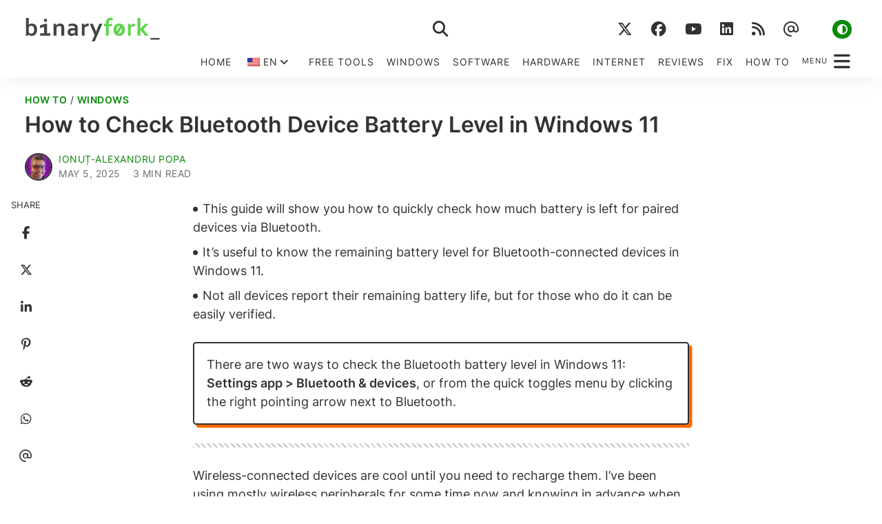

--- FILE ---
content_type: text/html; charset=UTF-8
request_url: https://binaryfork.com/windows-11-bluetooth-battery-level-1294/
body_size: 33189
content:
<!doctype html><html lang="en-US"><head><meta charset="UTF-8"><script data-no-optimize="1">function switchSch(e){localStorage.siteColorScheme=e,document.documentElement.className=document.documentElement.className.replace(/(scheme-[^\s]+)/,""),document.documentElement.classList.add(`scheme-${e}`)}function getSch(){const e=localStorage.siteColorScheme;return!e&&window.matchMedia&&window.matchMedia("(prefers-color-scheme: dark)").matches?"dark":e||"light"}switchSch(getSch());</script><meta name="viewport" content="width=device-width, initial-scale=1"><link rel="profile" href="https://gmpg.org/xfn/11"><meta name='robots' content='index, follow, max-image-preview:large, max-snippet:-1, max-video-preview:-1' /><title>How to Check Bluetooth Device Battery Level in Windows 11</title><meta name="description" content="This guide will show you how to quickly check how much battery is left for paired devices via Bluetooth. It&#039;s useful to know the remaining battery level" /><link rel="canonical" href="https://binaryfork.com/windows-11-bluetooth-battery-level-1294/" /><meta property="og:locale" content="en_US" /><meta property="og:type" content="article" /><meta property="og:title" content="How to Check Bluetooth Device Battery Level in Windows 11" /><meta property="og:description" content="This guide will show you how to quickly check how much battery is left for paired devices via Bluetooth. It&#039;s useful to know the remaining battery level" /><meta property="og:url" content="https://binaryfork.com/windows-11-bluetooth-battery-level-1294/" /><meta property="og:site_name" content="BinaryFork" /><meta property="article:publisher" content="https://facebook.com/binaryfork/" /><meta property="article:author" content="https://www.facebook.com/figarro/" /><meta property="article:published_time" content="2021-09-04T20:16:04+00:00" /><meta property="article:modified_time" content="2025-05-05T07:57:37+00:00" /><meta property="og:image" content="https://binaryfork.com/wp-content/uploads/2021/09/windows-11-connected-bluetooth-device-battery-level.jpg" /><meta property="og:image:width" content="1002" /><meta property="og:image:height" content="750" /><meta property="og:image:type" content="image/jpeg" /><meta name="author" content="Ionuț-Alexandru Popa" /><meta name="twitter:card" content="summary_large_image" /><meta name="twitter:creator" content="@https://twitter.com/jpopes" /><meta name="twitter:site" content="@binaryforkcom" /> <script type="application/ld+json" class="yoast-schema-graph">{"@context":"https://schema.org","@graph":[{"@type":"Article","@id":"https://binaryfork.com/windows-11-bluetooth-battery-level-1294/#article","isPartOf":{"@id":"https://binaryfork.com/windows-11-bluetooth-battery-level-1294/"},"author":{"name":"Ionuț-Alexandru Popa","@id":"https://binaryfork.com/#/schema/person/377a385e999f0d9eda0f37928def9154"},"headline":"How to Check Bluetooth Device Battery Level in Windows 11","datePublished":"2021-09-04T20:16:04+00:00","dateModified":"2025-05-05T07:57:37+00:00","mainEntityOfPage":{"@id":"https://binaryfork.com/windows-11-bluetooth-battery-level-1294/"},"wordCount":624,"commentCount":0,"publisher":{"@id":"https://binaryfork.com/#organization"},"image":{"@id":"https://binaryfork.com/windows-11-bluetooth-battery-level-1294/#primaryimage"},"thumbnailUrl":"https://binaryfork.com/wp-content/uploads/2021/09/windows-11-connected-bluetooth-device-battery-level.jpg","articleSection":["How To","Windows"],"inLanguage":"en-US","potentialAction":[{"@type":"CommentAction","name":"Comment","target":["https://binaryfork.com/windows-11-bluetooth-battery-level-1294/#respond"]}]},{"@type":"WebPage","@id":"https://binaryfork.com/windows-11-bluetooth-battery-level-1294/","url":"https://binaryfork.com/windows-11-bluetooth-battery-level-1294/","name":"How to Check Bluetooth Device Battery Level in Windows 11","isPartOf":{"@id":"https://binaryfork.com/#website"},"primaryImageOfPage":{"@id":"https://binaryfork.com/windows-11-bluetooth-battery-level-1294/#primaryimage"},"image":{"@id":"https://binaryfork.com/windows-11-bluetooth-battery-level-1294/#primaryimage"},"thumbnailUrl":"https://binaryfork.com/wp-content/uploads/2021/09/windows-11-connected-bluetooth-device-battery-level.jpg","datePublished":"2021-09-04T20:16:04+00:00","dateModified":"2025-05-05T07:57:37+00:00","description":"This guide will show you how to quickly check how much battery is left for paired devices via Bluetooth. It's useful to know the remaining battery level","breadcrumb":{"@id":"https://binaryfork.com/windows-11-bluetooth-battery-level-1294/#breadcrumb"},"inLanguage":"en-US","potentialAction":[{"@type":"ReadAction","target":["https://binaryfork.com/windows-11-bluetooth-battery-level-1294/"]}]},{"@type":"ImageObject","inLanguage":"en-US","@id":"https://binaryfork.com/windows-11-bluetooth-battery-level-1294/#primaryimage","url":"https://binaryfork.com/wp-content/uploads/2021/09/windows-11-connected-bluetooth-device-battery-level.jpg","contentUrl":"https://binaryfork.com/wp-content/uploads/2021/09/windows-11-connected-bluetooth-device-battery-level.jpg","width":1002,"height":750,"caption":"windows 11 connected bluetooth device battery level"},{"@type":"BreadcrumbList","@id":"https://binaryfork.com/windows-11-bluetooth-battery-level-1294/#breadcrumb","itemListElement":[{"@type":"ListItem","position":1,"name":"Home","item":"https://binaryfork.com/"},{"@type":"ListItem","position":2,"name":"How To","item":"https://binaryfork.com/how-to/"},{"@type":"ListItem","position":3,"name":"How to Check Bluetooth Device Battery Level in Windows 11"}]},{"@type":"WebSite","@id":"https://binaryfork.com/#website","url":"https://binaryfork.com/","name":"BinaryFork","description":"Software, Tutorials, Reviews, Guides for Windows 10 &amp; 11","publisher":{"@id":"https://binaryfork.com/#organization"},"alternateName":"Binary Fork","potentialAction":[{"@type":"SearchAction","target":{"@type":"EntryPoint","urlTemplate":"https://binaryfork.com/?s={search_term_string}"},"query-input":{"@type":"PropertyValueSpecification","valueRequired":true,"valueName":"search_term_string"}}],"inLanguage":"en-US"},{"@type":"Organization","@id":"https://binaryfork.com/#organization","name":"BinaryFork","alternateName":"JPG MEDIA","url":"https://binaryfork.com/","logo":{"@type":"ImageObject","inLanguage":"en-US","@id":"https://binaryfork.com/#/schema/logo/image/","url":"https://binaryfork.com/wp-content/uploads/2021/04/logo.jpg","contentUrl":"https://binaryfork.com/wp-content/uploads/2021/04/logo.jpg","width":343,"height":60,"caption":"BinaryFork"},"image":{"@id":"https://binaryfork.com/#/schema/logo/image/"},"sameAs":["https://facebook.com/binaryfork/","https://x.com/binaryforkcom","https://youtube.com/@binaryfork","https://www.pinterest.com/binaryforkcom/","https://www.linkedin.com/company/binaryfork/","https://www.tiktok.com/@binaryfork","https://www.instagram.com/binaryfork/"]},{"@type":"Person","@id":"https://binaryfork.com/#/schema/person/377a385e999f0d9eda0f37928def9154","name":"Ionuț-Alexandru Popa","image":{"@type":"ImageObject","inLanguage":"en-US","@id":"https://binaryfork.com/#/schema/person/image/","url":"https://binaryfork.com/wp-content/litespeed/avatar/daee19d552bf9634b36e64140478164b.jpg?ver=1768232715","contentUrl":"https://binaryfork.com/wp-content/litespeed/avatar/daee19d552bf9634b36e64140478164b.jpg?ver=1768232715","caption":"Ionuț-Alexandru Popa"},"description":"I'm a writer and Editor-in-Chief at BinaryFork. I am passionate about technology, science, space exploration, and movies. I started writing about tech more than 20 years ago, after graduating in Computer Science.","sameAs":["https://binaryfork.com","https://www.facebook.com/figarro/","https://www.instagram.com/popaionut/","https://www.linkedin.com/in/popaionut/","https://pinterest.com/ionutpopa/","https://x.com/https://twitter.com/jpopes"],"url":"https://binaryfork.com/author/jp/"}]}</script> <link rel="alternate" type="application/rss+xml" title="BinaryFork &raquo; Feed" href="https://binaryfork.com/feed/" /><link rel="alternate" title="oEmbed (JSON)" type="application/json+oembed" href="https://binaryfork.com/wp-json/oembed/1.0/embed?url=https%3A%2F%2Fbinaryfork.com%2Fwindows-11-bluetooth-battery-level-1294%2F" /><link rel="alternate" title="oEmbed (XML)" type="text/xml+oembed" href="https://binaryfork.com/wp-json/oembed/1.0/embed?url=https%3A%2F%2Fbinaryfork.com%2Fwindows-11-bluetooth-battery-level-1294%2F&#038;format=xml" /><style id='wp-img-auto-sizes-contain-inline-css'>img:is([sizes=auto i],[sizes^="auto," i]){contain-intrinsic-size:3000px 1500px}</style><style id="litespeed-ccss">:root{--wp-admin-theme-color:#007cba;--wp-admin-theme-color--rgb:0,124,186;--wp-admin-theme-color-darker-10:#006ba1;--wp-admin-theme-color-darker-10--rgb:0,107,161;--wp-admin-theme-color-darker-20:#005a87;--wp-admin-theme-color-darker-20--rgb:0,90,135;--wp-admin-border-width-focus:2px;--wp-block-synced-color:#7a00df;--wp-block-synced-color--rgb:122,0,223;--wp-bound-block-color:var(--wp-block-synced-color)}:root{--wp--preset--font-size--normal:16px;--wp--preset--font-size--huge:42px}.screen-reader-text{border:0;clip-path:inset(50%);height:1px;margin:-1px;overflow:hidden;padding:0;position:absolute;width:1px;word-wrap:normal!important}html :where(img[class*=wp-image-]){height:auto;max-width:100%}:where(figure){margin:0 0 1em}.menu-item-object-language_switcher .trp-flag-image{display:inline-block;margin:-1px 5px;vertical-align:baseline;padding:0;border:0;border-radius:0}body{position:relative}#blocker-message{display:none;color:var(--primary-col);background-color:#000000b3;text-align:center;position:fixed;bottom:0;padding-bottom:15vh;z-index:999;width:100%;height:100vh;align-items:flex-end;font-size:.9rem;margin:0}@media only screen and (min-width:601px){#blocker-message{font-size:1rem}}.blocker-text{background:var(--contrast-col);border:2px solid #c81010;padding:.5rem;border-radius:.125rem;max-width:90%;margin:0 auto;position:relative;box-shadow:0 0 1rem 0 rgb(0 0 0/.25)}@media only screen and (min-width:601px){.blocker-text{max-width:720px;padding:1rem}}#blocker-close{display:block;opacity:0;background-color:#c81010;border-radius:50%;height:2rem;width:2rem;padding:.5rem}#blocker-close::after,#blocker-close::before{content:"";display:block;height:.15rem;background-color:var(--contrast-col);transform:translate3d(0,.4rem,0) rotate(45deg)}#blocker-close::after{transform:translate3d(0,.25rem,0) rotate(-45deg)}.button-wrapper{margin:0;float:right;position:absolute;right:-1rem;top:-1rem;height:2rem;width:2rem;z-index:2}#subscribe-overlay{display:none;position:fixed;z-index:9999;width:100%;background-color:#000000b3;font-size:.9rem;height:100vh;top:0;align-items:flex-start;padding-top:10vh}@media only screen and (min-width:601px){#subscribe-overlay{font-size:1rem}}.overlay-wrapper{width:90%;position:relative;max-width:720px;margin:0 auto}.overlay-message{margin:0 auto;width:100%;position:relative;background-color:var(--contrast-col);border-radius:.25rem}@media only screen and (min-width:769px){.overlay-message{max-width:720px}}.overlay-message.has-image{display:grid;grid-gap:0;grid-template-columns:1fr;grid-template-rows:1fr 1fr}@media only screen and (min-width:1361px){.overlay-message.has-image{max-width:1080px;min-height:360px}.overlay-wrapper .overlay-message.has-image{min-height:unset}}@media only screen and (min-width:601px){#subscribe-overlay .overlay-message.has-image{grid-template-columns:2fr 3fr;grid-template-rows:1fr}}.overlay-image{border-radius:.25rem .25rem 0 0}@media only screen and (min-width:601px){.overlay-image{border-radius:.25rem 0 0 .25rem}}.overlay-message .overlay-contents a.button{position:relative;overflow:hidden;display:inline-block;text-decoration:none;color:#f2f1ed}.overlay-message .overlay-contents a.button:after{position:absolute;bottom:0;left:0;content:"";width:200%;height:230%;border-radius:50%;background-color:#fff2}.overlay-message-close{right:0;width:2rem;height:2rem;text-align:center;text-decoration:none;position:absolute;padding:.5rem;background-color:var(--primary-col);border-radius:50%}.overlay-message-close::after,.overlay-message-close::before{content:"";display:block;height:.15rem;background-color:var(--contrast-col);transform:translate3d(0,.4rem,0) rotate(45deg)}.overlay-message-close::after{transform:translate3d(0,.25rem,0) rotate(-45deg)}.overlay-title{font-size:1.1rem;font-weight:var(--font-bold);margin-bottom:1rem}@media only screen and (min-width:601px){.overlay-title{font-size:1.25rem}}.overlay-text{margin-bottom:1rem;display:inline-block}.overlay-contents{display:flex;flex-direction:column;align-items:stretch;justify-content:center}.overlay-contents{padding:.5rem}@media only screen and (min-width:601px){.overlay-contents{padding:1rem}}.site-content.on-top{z-index:2}:root{--text-col:#323232;--primary-col:#323232;--accent-col:#1f68a9;--body-bg-col:#fff;--contrast-col:#f2f1ed;--link-col:#299ddd;--header-bg-col:#fff;--header-text-col:#555;--header-link-col:#323232;--sidebar-link-col:#6f6f6f;--footer-bg-col:#323232;--footer-text-col:#fff;--footer-link-col:#bbb;--input-col:#0a1829;--input-hover-col:#c7c6c5;--input-focus-col:var(--accent-col);--font:"Segoe UI";--font-normal:300;--font-bold:500;--rem-size:20px;--mobile-rem-size:16px}html{line-height:1.5;-webkit-text-size-adjust:100%}body{margin:0}main{display:block}h1{font-size:2em;margin:.67em 0}a{background-color:#fff0}img{border-style:none}button,input,textarea{font-family:inherit;font-size:100%;line-height:1.15;margin:0}button,input{overflow:visible}button{text-transform:none}[type=button],button{-webkit-appearance:button}[type=button]::-moz-focus-inner,button::-moz-focus-inner{border-style:none;padding:0}[type=button]:-moz-focusring,button:-moz-focusring{outline:1px dotted ButtonText}textarea{overflow:auto}::-webkit-file-upload-button{-webkit-appearance:button;font:inherit}template{display:none}path{fill:currentColor}*,::after,::before{box-sizing:inherit}html{box-sizing:border-box}html{font-size:var(--mobile-rem-size)}body,button,input,textarea{color:var(--text-col);font-family:var(--font),"Segoe UI",Roboto,-apple-system,BlinkMacSystemFont,"Helvetica Neue",Oxygen-Sans,Ubuntu,Cantarell,Arial,sans-serif;line-height:1.5;font-weight:var(--font-normal)}h1{clear:both;font-weight:var(--font-bold)}h1{font-size:1.4rem}p{margin:0 0 1.5rem 0;word-wrap:break-word;overflow-wrap:break-word;word-break:break-word}p:empty{display:none}i{font-style:italic}.site-desc,.site-title{margin-bottom:0}.entry-title{margin:0 0 1rem 0;max-width:100%;word-wrap:break-word;overflow-wrap:break-word;word-break:break-word}body{background:var(--body-bg-col)}ul{margin:0 0 1.5rem 0;padding:0;list-style-position:inside}ul{list-style-type:none}li>ul{margin:.5rem 0 0 1.5rem}article li{margin-bottom:.5rem}article li:last-child{margin-bottom:0}article ul li::before{font-family:FontAwesome;content:"";font-size:.4rem;display:inline-block;width:.75rem;vertical-align:middle}img{height:auto;max-width:100%;vertical-align:bottom}figure{margin:0;max-width:100%}a{color:var(--link-col);text-decoration:none}a:visited{color:var(--link-col);text-decoration:none}.button,button{border:none;border-radius:.25rem;background:var(--accent-col);color:#f2f1ed;line-height:1;padding:.75rem 1rem;font-weight:var(--font-normal);font-size:.8rem;letter-spacing:1px;text-transform:uppercase;position:relative;overflow:hidden}textarea{color:#777;background-color:var(--contrast-col);border:none;border-bottom:2px solid var(--input-col);padding:.35rem .5rem;font-size:.9rem;font-weight:var(--font-normal);letter-spacing:.5px}.comments-area textarea{background-color:var(--body-bg-col)}textarea{width:100%}.site{display:grid;grid-template-rows:auto 1fr auto;position:relative}.site-header{position:relative;z-index:9;box-shadow:0 0 2rem 0 rgb(0 0 0/.075);background-color:var(--header-bg-col);margin-bottom:.75rem;color:var(--header-text-col)}.site-content{font-weight:var(--font-normal);margin:0 auto 1.5rem auto;width:100%;max-width:100vw;z-index:1;position:relative}.right-sidebar .content-area{margin-bottom:3rem}.site-main{display:grid;grid-template-columns:1fr;grid-row-gap:1rem;grid-column-gap:2rem;margin-bottom:1.5rem}.three-columns .site-main{grid-template-columns:1fr 1fr;grid-column-gap:1rem}.three-columns .site-main>article:first-child{grid-column:span 2}.single .site-main{display:block}.padded{padding:0 .5rem}.site-header a,.site-header a:visited{color:var(--header-link-col)}.site-branding{padding:.5rem;display:flex;flex-direction:row;flex-wrap:wrap;justify-content:center;align-items:center}.boxed .site-branding{max-width:1360px;margin:0 auto}.header-logo{order:2;flex:1 1 33%;margin:0;height:50px;align-items:center;display:grid}.logo-normal .header-logo{order:1}.custom-logo-image{max-width:150px;max-height:50px;width:auto}.custom-logo-link{display:inline-block}.header-search{order:1;flex:1 1 100%;text-align:right;margin:0}.header-social .social-icons{display:none}.scheme-site{position:absolute;top:.35rem;right:6.5rem;width:2.5rem;height:3.75rem;padding:.6rem}.scheme-icon{position:absolute;right:.45rem;opacity:1;visibility:visible;background-color:var(--accent-col);color:var(--body-bg-col);border-radius:50%;display:flex;align-content:center;justify-content:center}.scheme-icon .fa-solid{font-size:.85rem;text-align:center;padding:.35rem}.header-nav{width:100%}.header-nav-wrapper{width:100%}.boxed .header-nav-wrapper{max-width:1360px}.header-toggles{display:none}.toggle-inner{display:flex;justify-content:center;position:relative;top:0;flex-direction:column;padding:1rem 1rem .5rem 1rem}.toggle-inner .toggle-text{margin-top:.25rem;width:auto;white-space:nowrap;word-break:break-all;font-size:.5rem;color:var(--header-link-col)}.header-inner .toggle{display:flex;overflow:visible;padding:0;background-color:unset}.top-menu-wrapper{display:none}.top-menu a,.top-menu a:visited{display:block;text-decoration:none;word-break:normal;word-wrap:normal;white-space:nowrap}.site-header .top-menu ul a{color:inherit}.top-menu ul{background:var(--primary-col);border-radius:.25rem;color:var(--contrast-col);opacity:0;padding:0;position:absolute;right:9999rem;top:calc(100% + 1rem);transform:translateY(.125rem);min-width:12rem;z-index:1;margin-left:.5rem}.top-menu ul::after,.top-menu ul::before{content:"";display:block;position:absolute;bottom:100%}.top-menu ul::before{height:.5rem;left:0;right:0}.top-menu ul::after{border:.5rem solid #fff0;border-bottom-color:var(--primary-col);right:1rem}.top-menu ul a{background:0 0;border:none;display:block;padding:.6rem .75rem;width:100%}.top-menu li{position:relative}.top-menu li.menu-item-has-children>a{padding-right:4.5rem}.top-menu>li>a{padding:.5rem;text-transform:uppercase;letter-spacing:1px}.top-menu>li.menu-item-has-children>a{padding-right:2rem}.top-menu .icon{display:block;height:2rem;position:absolute;width:2rem;line-height:2rem;text-align:center;right:.5rem;top:5%;color:var(--header-link-col)}.top-menu .icon::after{content:"";font-family:FontAwesome;touch-action:none}ul.top-menu{display:flex;font-size:.8rem;flex-wrap:wrap;justify-content:flex-end;margin:0;padding:0;width:100%}@media (any-pointer:coarse){.top-menu li.menu-item-has-children>a{margin-right:3rem;padding-right:0;width:unset}.top-menu>li.menu-item-has-children>a{margin-right:2.5rem;padding-right:0}}.menu-modal{background:var(--header-bg-col);display:none;opacity:0;overflow-y:auto;overflow-x:hidden;position:fixed;bottom:0;left:-99999rem;right:-99999rem;top:0;z-index:99}.menu-modal .menu-top{flex-shrink:0}.menu-modal-inner{background:var(--header-bg-col);display:flex;justify-content:stretch;overflow:auto;-ms-overflow-style:auto;width:100%;transform:translateX(20rem)}.menu-modal-inner .close-nav-toggle{padding:1rem;height:2.8rem}.menu-wrapper{display:flex;flex-direction:column;justify-content:space-between;position:relative}.menu-wrapper .menu-item{position:relative}.modal-menu{position:relative;left:calc(50% - 50vw);width:100vw;margin:0;padding:0}.modal-menu a,.modal-menu a:visited{display:block;padding:1rem .5rem;text-decoration:none;width:100%}.modal-menu ul{display:none;margin:0;width:100%}.modal-menu ul li{border-left-width:1rem;border-left-color:#fff0}.modal-menu ul li a,.modal-menu ul li a:visited{color:inherit}.modal-menu li{padding-left:.5rem;border-top:2px solid var(--contrast-col);display:flex;flex-wrap:wrap;line-height:1;justify-content:flex-start;margin:0;background-color:var(--header-bg-col)}.modal-menu li:first-child{border:none}.modal-menu>li>.ancestor-wrapper>a{text-transform:uppercase;letter-spacing:1px}.modal-menu>li:last-child{border-bottom-width:.1rem}.modal-menu ul.sub-menu{padding-left:0}.modal-menu .ancestor-wrapper{display:flex;justify-content:space-between;width:100%}.modal-inner .sub-menu-toggle{flex-shrink:0;padding:1rem;color:var(--header-link-col)}.menu-widgets{margin:3rem 0;padding:0 .5rem}.menu-widgets .widget-area{display:grid;grid-row-gap:3rem}button.close-nav-toggle{align-items:center;display:flex;justify-content:flex-end;width:100%}button.close-nav-toggle::after,button.close-nav-toggle::before{content:"";display:block;height:.15rem;width:1.25rem;background-color:var(--header-link-col);-webkit-transform:translate3d(0,8px,0) rotate(45deg);transform:translate3d(0,4px,0) rotate(45deg);position:absolute;right:1rem;top:1.1rem}button.close-nav-toggle::after{-webkit-transform:translate3d(0,5px,0) rotate(-45deg);transform:translate3d(0,4px,0) rotate(-45deg)}button.close-nav-toggle .toggle-text{margin-right:2rem;color:var(--header-link-col)}.expanded-menu{display:none}.mobile-menu{display:block}.menu-bottom{flex-shrink:0;padding:0 .5rem;margin:0 0 1rem 0}.menu-bottom nav{width:100%}.nav-toggle{position:absolute;right:0;top:0}.toggle-icon{display:block;overflow:hidden;font-size:1.5rem;color:var(--header-link-col)}.social-icons ul{display:flex;flex-direction:row;flex-wrap:wrap;align-items:center;justify-content:flex-start;margin:0}.header-social .social-icons ul{justify-content:space-evenly}.social-icons li a{display:inline-block;padding:.6rem .75rem}.social-icons .fa-brands,.social-icons .fa-regular,.social-icons .fa-solid{font-size:1.2rem}.search-toggle{padding:0;position:absolute;right:3.5rem;top:0;width:2.5rem;height:3.5rem;background-color:#fff0;color:var(--header-link-col);font-size:1.25rem}.search-overlay{background-color:var(--body-bg-col);position:absolute;top:0;right:0;bottom:0;left:0;z-index:9999;visibility:hidden;opacity:0;padding:1rem;overflow:hidden;display:flex;flex-direction:column;justify-content:center}.entry-top{position:relative}.entry-top .entry-header{margin:0 auto .5rem auto;width:100%}.entry-meta{position:relative;font-size:.8rem;color:#6f6f6f;text-transform:uppercase;letter-spacing:.5px}.entry-meta .datetime-hover{opacity:0;visibility:hidden;position:absolute;padding:.33333rem .5rem;color:var(--contrast-col);background-color:var(--primary-col);border-radius:.25rem;z-index:10}.entry-meta .posted-on{display:inline-block}.single .entry-meta .posted-on{margin:0 1rem 0 0}.entry-meta .word-count{display:inline-block;margin-right:1rem}.entry-meta .post-comments{display:inline-block;margin-right:1rem}.entry-meta .post-comments:empty{display:none}.entry-meta .byline{display:inline-block}.single .cat-links{font-size:.8rem;text-transform:uppercase;letter-spacing:.5px}.single .cat-links a{font-weight:var(--font-bold)}.entry-content{max-width:720px;margin:0 auto;word-break:break-word}.entry-content>*{margin-bottom:1.5rem}.entry-content img{border-radius:2px}.post-author{display:flex;flex-direction:row}.bio-avatar-meta{display:flex;flex-direction:column;margin:-2px 0 0 0}.bio-avatar-top{display:inline-block;flex:0 0 40px;margin-right:.5rem}.bio-avatar-top img{border-radius:50%;border:2px solid var(--primary-col)}.select-share{margin-bottom:1.5rem;text-align:center;clear:both}.share-title{text-transform:uppercase;font-size:.7rem;margin-bottom:.5rem;background-color:var(--body-bg-col);border-radius:.125rem}.simple-share{margin:0 .5rem .5rem 0;line-height:1rem;padding:.75rem;border-radius:.25rem;display:inline-block;min-width:2.5rem;height:2.5rem;color:var(--body-bg-col);background-color:#ddd;text-align:center}.ghost .simple-share{background-color:var(--body-bg-col);color:var(--primary-col);padding:calc(.75rem - 2px);line-height:1.2rem}.simple-share::before{font-family:FontAwesome;position:relative}.sticky-share .simple-share{margin-right:0}.sticky-share .simple-share:last-child{margin-bottom:0}.select-share .simple-share{margin:.25rem}.select-share .simple-share.facebook{background-color:#3b5998}.select-share .simple-share.twitter{background-color:#00aced}.select-share .simple-share.pinterest{background-color:#e60023}.select-share .simple-share.linkedin{background-color:#0076af}.select-share .simple-share.reddit{background-color:#ff4500}.select-share .simple-share.whatsapp{background-color:#1dbea5}.select-share .simple-share.email{background-color:#545352}.share .simple-share{text-decoration:none}.select-share .simple-share{text-shadow:1px 2px 0 var(--text-col)}.sticky-share{display:none}.select-share{position:absolute;z-index:9;opacity:0;padding:.25rem;border-radius:.25rem;background-color:var(--primary-col)}.select-share::after{left:1.25rem;bottom:-.45rem;position:absolute;content:"";width:0;height:0;border-style:solid;border-width:.5rem .5rem 0;border-color:var(--primary-col) #fff0 #fff0}.avatar{border-radius:.25rem}.comment-form-author label,.comment-form-box label,.comment-form-email label{font-weight:var(--font-bold);font-size:.9rem;margin-bottom:.5rem;display:none}#cancel-comment-reply-link{color:var(--body-bg-col);filter:brightness(1);padding:.25rem .75rem;display:block;font-weight:var(--font-normal);text-decoration:none}.widget-title{margin-bottom:1rem;font-weight:var(--font-normal);text-transform:uppercase;letter-spacing:.5px;font-size:1rem;position:relative}.widget-title:after,.widget-title:before{position:absolute;content:"";background-color:var(--primary-col);width:20px;height:2px;top:-10px;left:0}.widget-title:after{top:-5px;left:5px}.widget>:last-child{margin-bottom:0}.widget li{margin-bottom:.75rem}.widget li:last-child{margin-bottom:0}figure{margin-bottom:1.5rem;max-width:100%;font-size:.85rem;position:relative}.site-footer a,.site-footer a:visited{color:var(--footer-link-col)}.back-to-top{opacity:0;position:fixed;bottom:1rem;right:1rem;margin:0;padding:0;text-align:center;background-color:#fff0;border:2px solid var(--accent-col);color:var(--link-col);border-radius:.25rem;text-decoration:none;outline-color:#fff0}.back-to-top .fa-solid{padding:.55rem .6rem}.screen-reader-text{border:0;clip:rect(1px,1px,1px,1px);clip-path:inset(50%);height:1px;margin:-1px;overflow:hidden;padding:0;position:absolute!important;width:1px;word-wrap:normal!important}.none{display:none}@media only screen and (min-width:601px){html{font-size:var(--rem-size)}.scheme-site{position:relative;height:initial;margin:0 0 0 1.5rem;right:0;top:0}.site-branding{padding:1rem}.custom-logo-image{max-width:175px;max-height:initial}.header-logo{height:auto}.header-social{order:3;flex:1 1 100%;text-align:center;padding:1rem 0 .5rem 0;justify-content:center;display:flex;flex-direction:row}.header-social .social-icons{display:initial}.header-search{flex:1 1 33%;order:2}.site-header{margin-bottom:1rem}h1{font-size:1.75rem}.padded{padding:0 1rem}.back-to-top{bottom:2rem;right:2rem}.search-toggle{right:0;padding:.5rem;width:initial;height:initial;position:relative}.search-overlay{padding:2rem}.header-nav-wrapper{align-items:center;display:flex;margin-left:auto;margin-right:auto}.top-menu-wrapper{display:block;width:100%}.modal-menu{left:auto;width:100%}.modal-menu>li>.ancestor-wrapper>button.sub-menu-toggle{padding:1rem}.menu-modal{opacity:1;justify-content:flex-end;padding:0}.menu-modal.cover-modal{background:#fff0}.menu-modal-inner{box-shadow:0 0 2rem 0 rgb(0 0 0/.1);padding:0;width:30rem}.menu-wrapper.section-inner{width:calc(100% - 2rem);margin-left:auto;margin-right:auto}.expanded-menu{display:block}.header-toggles{display:flex;flex-shrink:0}.toggle-inner{position:static;flex-direction:row;align-items:center;padding:.5rem}.toggle-inner .toggle-text{text-align:center;font-size:.6rem;margin:0 .5rem 0 0;position:relative}.header-inner .toggle{position:relative}.mobile-nav-toggle{display:none!important}.mobile-menu{display:none}.menu-bottom{align-items:center;display:flex;justify-content:flex-end}button.close-nav-toggle{padding:4rem 0}button.close-nav-toggle .toggle-text{margin-right:2rem}}@media only screen and (min-width:769px){.header-social{flex:1 1 33%;text-align:right;padding:0;justify-content:flex-end;position:relative}.header-search{text-align:center;flex:0 1 15%;order:2}.site-main{grid-row-gap:2rem}.header-social .social-icons ul{justify-content:flex-end}}@media only screen and (min-width:1025px){.site-branding{padding:1rem 2rem 0 2rem}.header-logo{order:1}.custom-logo-image{max-width:200px}.three-columns .site-main{grid-template-columns:1fr 1fr 1fr;grid-column-gap:1rem}.three-columns .site-main>article:first-child{grid-column:span 1}.padded{padding:0 2rem}.sticky-share{display:block;max-width:2.5rem;float:left;margin-left:calc((100% - 100vw)/2 + .85rem);text-align:center;position:absolute;left:0;margin-bottom:0}.search-toggle{right:initial;width:initial;height:initial;position:relative}}@media only screen and (min-width:1361px){.header-search{flex:1 1 15%}.boxed .entry-top .entry-header{max-width:1360px}.boxed .site-content{max-width:1360px}.right-sidebar .content-area{width:70%;margin-bottom:1.5rem}.right-sidebar .content-area{float:left}.progress{height:3px;background-color:var(--accent-col);width:0;margin-top:-3px;display:none}}.site-title,.site-desc{position:absolute;clip:rect(1px,1px,1px,1px)}:root{--text-col:#323232;--primary-col:#323232;--accent-col:#0c8a0a;--body-bg-col:#fff;--contrast-col:#f7f6f5;--link-col:#0c8a0a;--header-bg-col:#ffffff;--header-text-col:#555555;--header-link-col:#323232;--sidebar-link-col:#030303;--footer-bg-col:#323232;--footer-text-col:#ffffff;--footer-link-col:#bbbbbb;--font:Inter;--font-normal:400;--font-bold:600;--rem-size:18px;--mobile-rem-size:16px}.fa-brands,.fa-regular,.fa-solid{-moz-osx-font-smoothing:grayscale;-webkit-font-smoothing:antialiased;display:var(--fa-display,inline-block);font-style:normal;font-variant:normal;line-height:1;text-rendering:auto}.fa-brands::before,.fa-regular::before,.fa-solid::before{content:var(--fa)}.fa-regular,.fa-solid{font-family:"Font Awesome 6 Free"}.fa-brands{font-family:"Font Awesome 6 Brands"}.fa-lg{font-size:1.25em;line-height:.05em;vertical-align:-.075em}.fa-at{--fa:""}.fa-bars{--fa:"\f0c9"}.fa-magnifying-glass{--fa:"\f002"}.fa-chevron-down{--fa:"\f078"}.fa-circle-half-stroke{--fa:"\f042"}.fa-angle-up{--fa:"\f106"}.fa-rss{--fa:"\f09e"}:host,:root{--fa-style-family-brands:'Font Awesome 6 Brands';--fa-font-brands:normal 400 1em/1 'Font Awesome 6 Brands'}.fa-brands{font-weight:400}.fa-threads{--fa:"\e618"}.fa-linkedin-in{--fa:"\f0e1"}.fa-reddit-alien{--fa:"\f281"}.fa-facebook-f{--fa:"\f39e"}.fa-x-twitter{--fa:"\e61b"}.fa-tiktok{--fa:"\e07b"}.fa-linkedin{--fa:"\f08c"}.fa-instagram{--fa:"\f16d"}.fa-facebook{--fa:"\f09a"}.fa-whatsapp{--fa:"\f232"}.fa-pinterest-p{--fa:"\f231"}.fa-bluesky{--fa:"\e671"}.fa-youtube{--fa:"\f167"}.fa-pinterest{--fa:"\f0d2"}:host,:root{--fa-style-family-classic:'Font Awesome 6 Free';--fa-font-regular:normal 400 1em/1 'Font Awesome 6 Free'}.fa-regular{font-weight:400}:host,:root{--fa-style-family-classic:'Font Awesome 6 Free';--fa-font-solid:normal 900 1em/1 'Font Awesome 6 Free'}.fa-solid{font-weight:900}ul{box-sizing:border-box}.wp-block-image img{box-sizing:border-box;height:auto;max-width:100%;vertical-align:bottom}.wp-block-image.alignwide img{height:auto;width:100%}.wp-lightbox-container{display:flex;flex-direction:column;position:relative}.wp-lightbox-container button{align-items:center;-webkit-backdrop-filter:blur(16px) saturate(180%);backdrop-filter:blur(16px) saturate(180%);background-color:#5a5a5a40;border:none;border-radius:4px;display:flex;height:20px;justify-content:center;opacity:0;padding:0;position:absolute;right:16px;text-align:center;top:16px;width:20px;z-index:100}.wp-lightbox-container button:not(:hover):not(:active):not(.has-background){background-color:#5a5a5a40;border:none}.wp-lightbox-overlay{box-sizing:border-box;height:100vh;left:0;overflow:hidden;position:fixed;top:0;visibility:hidden;width:100%;z-index:100000}.wp-lightbox-overlay .close-button{align-items:center;display:flex;justify-content:center;min-height:40px;min-width:40px;padding:0;position:absolute;right:calc(env(safe-area-inset-right) + 16px);top:calc(env(safe-area-inset-top) + 16px);z-index:5000000}.wp-lightbox-overlay .close-button:not(:hover):not(:active):not(.has-background){background:none;border:none}.wp-lightbox-overlay .lightbox-image-container{height:var(--wp--lightbox-container-height);left:50%;overflow:hidden;position:absolute;top:50%;transform:translate(-50%,-50%);transform-origin:top left;width:var(--wp--lightbox-container-width);z-index:9999999999}.wp-lightbox-overlay button{background:none;border:none}.wp-lightbox-overlay .scrim{background-color:#fff;height:100%;opacity:.9;position:absolute;width:100%;z-index:2000000}:root{--wp--preset--aspect-ratio--square:1;--wp--preset--aspect-ratio--4-3:4/3;--wp--preset--aspect-ratio--3-4:3/4;--wp--preset--aspect-ratio--3-2:3/2;--wp--preset--aspect-ratio--2-3:2/3;--wp--preset--aspect-ratio--16-9:16/9;--wp--preset--aspect-ratio--9-16:9/16;--wp--preset--color--black:#000000;--wp--preset--color--cyan-bluish-gray:#abb8c3;--wp--preset--color--white:#ffffff;--wp--preset--color--pale-pink:#f78da7;--wp--preset--color--vivid-red:#cf2e2e;--wp--preset--color--luminous-vivid-orange:#ff6900;--wp--preset--color--luminous-vivid-amber:#fcb900;--wp--preset--color--light-green-cyan:#7bdcb5;--wp--preset--color--vivid-green-cyan:#00d084;--wp--preset--color--pale-cyan-blue:#8ed1fc;--wp--preset--color--vivid-cyan-blue:#0693e3;--wp--preset--color--vivid-purple:#9b51e0;--wp--preset--color--dark-green:#075a68;--wp--preset--color--navy-blue:#184f85;--wp--preset--color--purple-navy:#4e5180;--wp--preset--color--bright-yellow:#f7ef08;--wp--preset--color--thistle:#d8bfd8;--wp--preset--color--wheat:#f5deb3;--wp--preset--color--tan:#d2b48c;--wp--preset--color--rosy-brown:#bc8f8f;--wp--preset--color--easy-gray:#f3f2f1;--wp--preset--color--light-gray:#e5e7e9;--wp--preset--color--dim-gray:#696969;--wp--preset--color--deep-gray:#323232;--wp--preset--gradient--vivid-cyan-blue-to-vivid-purple:linear-gradient(135deg,rgba(6,147,227,1) 0%,rgb(155,81,224) 100%);--wp--preset--gradient--light-green-cyan-to-vivid-green-cyan:linear-gradient(135deg,rgb(122,220,180) 0%,rgb(0,208,130) 100%);--wp--preset--gradient--luminous-vivid-amber-to-luminous-vivid-orange:linear-gradient(135deg,rgba(252,185,0,1) 0%,rgba(255,105,0,1) 100%);--wp--preset--gradient--luminous-vivid-orange-to-vivid-red:linear-gradient(135deg,rgba(255,105,0,1) 0%,rgb(207,46,46) 100%);--wp--preset--gradient--very-light-gray-to-cyan-bluish-gray:linear-gradient(135deg,rgb(238,238,238) 0%,rgb(169,184,195) 100%);--wp--preset--gradient--cool-to-warm-spectrum:linear-gradient(135deg,rgb(74,234,220) 0%,rgb(151,120,209) 20%,rgb(207,42,186) 40%,rgb(238,44,130) 60%,rgb(251,105,98) 80%,rgb(254,248,76) 100%);--wp--preset--gradient--blush-light-purple:linear-gradient(135deg,rgb(255,206,236) 0%,rgb(152,150,240) 100%);--wp--preset--gradient--blush-bordeaux:linear-gradient(135deg,rgb(254,205,165) 0%,rgb(254,45,45) 50%,rgb(107,0,62) 100%);--wp--preset--gradient--luminous-dusk:linear-gradient(135deg,rgb(255,203,112) 0%,rgb(199,81,192) 50%,rgb(65,88,208) 100%);--wp--preset--gradient--pale-ocean:linear-gradient(135deg,rgb(255,245,203) 0%,rgb(182,227,212) 50%,rgb(51,167,181) 100%);--wp--preset--gradient--electric-grass:linear-gradient(135deg,rgb(202,248,128) 0%,rgb(113,206,126) 100%);--wp--preset--gradient--midnight:linear-gradient(135deg,rgb(2,3,129) 0%,rgb(40,116,252) 100%);--wp--preset--gradient--mauve:linear-gradient(135deg, #aa74a1 0%, #42275a 100%);--wp--preset--gradient--yoda:linear-gradient(135deg, #ff0099 0%, #493240 100%);--wp--preset--gradient--great-whale:linear-gradient(135deg, #a3bded 0%, #255799 100%);--wp--preset--gradient--blue-raspberry:linear-gradient(135deg, #00b4db 0%, #005b79 100%);--wp--preset--gradient--dark-ocean:linear-gradient(135deg, #759ee1 0%, #033c5f 100%);--wp--preset--gradient--moor:linear-gradient(135deg, #9bc5c3 0%, #416666 100%);--wp--preset--font-size--small:16px;--wp--preset--font-size--medium:28px;--wp--preset--font-size--large:36px;--wp--preset--font-size--x-large:42px;--wp--preset--font-size--normal:20px;--wp--preset--font-size--huge:48px;--wp--preset--font-family--default:'Source Sans Pro', sans-serif;--wp--preset--font-family--serif:'Merriweather', serif;--wp--preset--font-family--monospace:'Courier New', monospace;--wp--preset--spacing--20:0.44rem;--wp--preset--spacing--30:0.67rem;--wp--preset--spacing--40:1rem;--wp--preset--spacing--50:1.5rem;--wp--preset--spacing--60:2.25rem;--wp--preset--spacing--70:3.38rem;--wp--preset--spacing--80:5.06rem;--wp--preset--shadow--natural:6px 6px 9px rgba(0, 0, 0, 0.2);--wp--preset--shadow--deep:12px 12px 50px rgba(0, 0, 0, 0.4);--wp--preset--shadow--sharp:6px 6px 0px rgba(0, 0, 0, 0.2);--wp--preset--shadow--outlined:6px 6px 0px -3px rgba(255, 255, 255, 1), 6px 6px rgba(0, 0, 0, 1);--wp--preset--shadow--crisp:6px 6px 0px rgba(0, 0, 0, 1)}:root{--wp--style--global--content-size:720px;--wp--style--global--wide-size:1080px}:where(body){margin:0}:root{--wp--style--block-gap:24px}body{padding-top:0;padding-right:0;padding-bottom:0;padding-left:0}a:where(:not(.wp-element-button)){text-decoration:underline}:root :where(a:where(:not(.wp-element-button))){text-decoration:initial}.wp-block-image{margin-bottom:1.5rem}.wp-lightbox-container button{opacity:1}</style><script type="litespeed/javascript">!function(a){"use strict";var b=function(b,c,d){function e(a){return h.body?a():void setTimeout(function(){e(a)})}function f(){i.addEventListener&&i.removeEventListener("load",f),i.media=d||"all"}var g,h=a.document,i=h.createElement("link");if(c)g=c;else{var j=(h.body||h.getElementsByTagName("head")[0]).childNodes;g=j[j.length-1]}var k=h.styleSheets;i.rel="stylesheet",i.href=b,i.media="only x",e(function(){g.parentNode.insertBefore(i,c?g:g.nextSibling)});var l=function(a){for(var b=i.href,c=k.length;c--;)if(k[c].href===b)return a();setTimeout(function(){l(a)})};return i.addEventListener&&i.addEventListener("load",f),i.onloadcssdefined=l,l(f),i};"undefined"!=typeof exports?exports.loadCSS=b:a.loadCSS=b}("undefined"!=typeof global?global:this);!function(a){if(a.loadCSS){var b=loadCSS.relpreload={};if(b.support=function(){try{return a.document.createElement("link").relList.supports("preload")}catch(b){return!1}},b.poly=function(){for(var b=a.document.getElementsByTagName("link"),c=0;c<b.length;c++){var d=b[c];"preload"===d.rel&&"style"===d.getAttribute("as")&&(a.loadCSS(d.href,d,d.getAttribute("media")),d.rel=null)}},!b.support()){b.poly();var c=a.setInterval(b.poly,300);a.addEventListener&&a.addEventListener("load",function(){b.poly(),a.clearInterval(c)}),a.attachEvent&&a.attachEvent("onload",function(){a.clearInterval(c)})}}}(this);</script><link rel="preload" as="image" href="https://binaryfork.com/logo.svg"><link data-optimized="1" data-asynced="1" as="style" onload="this.onload=null;this.rel='stylesheet'"  rel='preload' id='wp-block-library-css' href='https://binaryfork.com/wp-content/litespeed/css/7988b18b019137178f0eb4a38dec0316.css?ver=64280' media='all' /><noscript><link data-optimized="1" rel='stylesheet' href='https://binaryfork.com/wp-content/litespeed/css/7988b18b019137178f0eb4a38dec0316.css?ver=64280' media='all' /></noscript><link data-optimized="1" data-asynced="1" as="style" onload="this.onload=null;this.rel='stylesheet'"  rel='preload' id='wp-block-heading-css' href='https://binaryfork.com/wp-content/litespeed/css/635990b64446f44630bf58a16ee176c0.css?ver=c59c9' media='all' /><noscript><link data-optimized="1" rel='stylesheet' href='https://binaryfork.com/wp-content/litespeed/css/635990b64446f44630bf58a16ee176c0.css?ver=c59c9' media='all' /></noscript><link data-optimized="1" data-asynced="1" as="style" onload="this.onload=null;this.rel='stylesheet'"  rel='preload' id='wp-block-image-css' href='https://binaryfork.com/wp-content/litespeed/css/4d10e9c5ad9ecd9d29e596276572b7d2.css?ver=85a67' media='all' /><noscript><link data-optimized="1" rel='stylesheet' href='https://binaryfork.com/wp-content/litespeed/css/4d10e9c5ad9ecd9d29e596276572b7d2.css?ver=85a67' media='all' /></noscript><link data-optimized="1" data-asynced="1" as="style" onload="this.onload=null;this.rel='stylesheet'"  rel='preload' id='wp-block-list-css' href='https://binaryfork.com/wp-content/litespeed/css/9d443ca41d3947c96114a7e49f73c931.css?ver=bc9e2' media='all' /><noscript><link data-optimized="1" rel='stylesheet' href='https://binaryfork.com/wp-content/litespeed/css/9d443ca41d3947c96114a7e49f73c931.css?ver=bc9e2' media='all' /></noscript><link data-optimized="1" data-asynced="1" as="style" onload="this.onload=null;this.rel='stylesheet'"  rel='preload' id='wp-block-group-css' href='https://binaryfork.com/wp-content/litespeed/css/9914be932c1f42877f15488c6092f532.css?ver=dd950' media='all' /><noscript><link data-optimized="1" rel='stylesheet' href='https://binaryfork.com/wp-content/litespeed/css/9914be932c1f42877f15488c6092f532.css?ver=dd950' media='all' /></noscript><link data-optimized="1" data-asynced="1" as="style" onload="this.onload=null;this.rel='stylesheet'"  rel='preload' id='wp-block-paragraph-css' href='https://binaryfork.com/wp-content/litespeed/css/c105cfcad34c9fb7c6c8a0046076858e.css?ver=114ca' media='all' /><noscript><link data-optimized="1" rel='stylesheet' href='https://binaryfork.com/wp-content/litespeed/css/c105cfcad34c9fb7c6c8a0046076858e.css?ver=114ca' media='all' /></noscript><link data-optimized="1" data-asynced="1" as="style" onload="this.onload=null;this.rel='stylesheet'"  rel='preload' id='wp-block-separator-css' href='https://binaryfork.com/wp-content/litespeed/css/ef24c3370c139bb915384e7de30ec737.css?ver=2479e' media='all' /><noscript><link data-optimized="1" rel='stylesheet' href='https://binaryfork.com/wp-content/litespeed/css/ef24c3370c139bb915384e7de30ec737.css?ver=2479e' media='all' /></noscript><style id='global-styles-inline-css'>:root{--wp--preset--aspect-ratio--square:1;--wp--preset--aspect-ratio--4-3:4/3;--wp--preset--aspect-ratio--3-4:3/4;--wp--preset--aspect-ratio--3-2:3/2;--wp--preset--aspect-ratio--2-3:2/3;--wp--preset--aspect-ratio--16-9:16/9;--wp--preset--aspect-ratio--9-16:9/16;--wp--preset--color--black:#000000;--wp--preset--color--cyan-bluish-gray:#abb8c3;--wp--preset--color--white:#ffffff;--wp--preset--color--pale-pink:#f78da7;--wp--preset--color--vivid-red:#cf2e2e;--wp--preset--color--luminous-vivid-orange:#ff6900;--wp--preset--color--luminous-vivid-amber:#fcb900;--wp--preset--color--light-green-cyan:#7bdcb5;--wp--preset--color--vivid-green-cyan:#00d084;--wp--preset--color--pale-cyan-blue:#8ed1fc;--wp--preset--color--vivid-cyan-blue:#0693e3;--wp--preset--color--vivid-purple:#9b51e0;--wp--preset--color--dark-green:#075a68;--wp--preset--color--navy-blue:#184f85;--wp--preset--color--purple-navy:#4e5180;--wp--preset--color--bright-yellow:#f7ef08;--wp--preset--color--thistle:#d8bfd8;--wp--preset--color--wheat:#f5deb3;--wp--preset--color--tan:#d2b48c;--wp--preset--color--rosy-brown:#bc8f8f;--wp--preset--color--easy-gray:#f3f2f1;--wp--preset--color--light-gray:#e5e7e9;--wp--preset--color--dim-gray:#696969;--wp--preset--color--deep-gray:#323232;--wp--preset--gradient--vivid-cyan-blue-to-vivid-purple:linear-gradient(135deg,rgb(6,147,227) 0%,rgb(155,81,224) 100%);--wp--preset--gradient--light-green-cyan-to-vivid-green-cyan:linear-gradient(135deg,rgb(122,220,180) 0%,rgb(0,208,130) 100%);--wp--preset--gradient--luminous-vivid-amber-to-luminous-vivid-orange:linear-gradient(135deg,rgb(252,185,0) 0%,rgb(255,105,0) 100%);--wp--preset--gradient--luminous-vivid-orange-to-vivid-red:linear-gradient(135deg,rgb(255,105,0) 0%,rgb(207,46,46) 100%);--wp--preset--gradient--very-light-gray-to-cyan-bluish-gray:linear-gradient(135deg,rgb(238,238,238) 0%,rgb(169,184,195) 100%);--wp--preset--gradient--cool-to-warm-spectrum:linear-gradient(135deg,rgb(74,234,220) 0%,rgb(151,120,209) 20%,rgb(207,42,186) 40%,rgb(238,44,130) 60%,rgb(251,105,98) 80%,rgb(254,248,76) 100%);--wp--preset--gradient--blush-light-purple:linear-gradient(135deg,rgb(255,206,236) 0%,rgb(152,150,240) 100%);--wp--preset--gradient--blush-bordeaux:linear-gradient(135deg,rgb(254,205,165) 0%,rgb(254,45,45) 50%,rgb(107,0,62) 100%);--wp--preset--gradient--luminous-dusk:linear-gradient(135deg,rgb(255,203,112) 0%,rgb(199,81,192) 50%,rgb(65,88,208) 100%);--wp--preset--gradient--pale-ocean:linear-gradient(135deg,rgb(255,245,203) 0%,rgb(182,227,212) 50%,rgb(51,167,181) 100%);--wp--preset--gradient--electric-grass:linear-gradient(135deg,rgb(202,248,128) 0%,rgb(113,206,126) 100%);--wp--preset--gradient--midnight:linear-gradient(135deg,rgb(2,3,129) 0%,rgb(40,116,252) 100%);--wp--preset--gradient--mauve:linear-gradient(135deg, #aa74a1 0%, #42275a 100%);--wp--preset--gradient--yoda:linear-gradient(135deg, #ff0099 0%, #493240 100%);--wp--preset--gradient--great-whale:linear-gradient(135deg, #a3bded 0%, #255799 100%);--wp--preset--gradient--blue-raspberry:linear-gradient(135deg, #00b4db 0%, #005b79 100%);--wp--preset--gradient--dark-ocean:linear-gradient(135deg, #759ee1 0%, #033c5f 100%);--wp--preset--gradient--moor:linear-gradient(135deg, #9bc5c3 0%, #416666 100%);--wp--preset--font-size--small:16px;--wp--preset--font-size--medium:28px;--wp--preset--font-size--large:36px;--wp--preset--font-size--x-large:42px;--wp--preset--font-size--normal:20px;--wp--preset--font-size--huge:48px;--wp--preset--font-family--default:'Source Sans Pro', sans-serif;--wp--preset--font-family--serif:'Merriweather', serif;--wp--preset--font-family--monospace:'Courier New', monospace;--wp--preset--spacing--20:0.44rem;--wp--preset--spacing--30:0.67rem;--wp--preset--spacing--40:1rem;--wp--preset--spacing--50:1.5rem;--wp--preset--spacing--60:2.25rem;--wp--preset--spacing--70:3.38rem;--wp--preset--spacing--80:5.06rem;--wp--preset--shadow--natural:6px 6px 9px rgba(0, 0, 0, 0.2);--wp--preset--shadow--deep:12px 12px 50px rgba(0, 0, 0, 0.4);--wp--preset--shadow--sharp:6px 6px 0px rgba(0, 0, 0, 0.2);--wp--preset--shadow--outlined:6px 6px 0px -3px rgb(255, 255, 255), 6px 6px rgb(0, 0, 0);--wp--preset--shadow--crisp:6px 6px 0px rgb(0, 0, 0)}:root{--wp--style--global--content-size:720px;--wp--style--global--wide-size:1080px}:where(body){margin:0}.wp-site-blocks>.alignleft{float:left;margin-right:2em}.wp-site-blocks>.alignright{float:right;margin-left:2em}.wp-site-blocks>.aligncenter{justify-content:center;margin-left:auto;margin-right:auto}:where(.wp-site-blocks)>*{margin-block-start:24px;margin-block-end:0}:where(.wp-site-blocks)>:first-child{margin-block-start:0}:where(.wp-site-blocks)>:last-child{margin-block-end:0}:root{--wp--style--block-gap:24px}:root :where(.is-layout-flow)>:first-child{margin-block-start:0}:root :where(.is-layout-flow)>:last-child{margin-block-end:0}:root :where(.is-layout-flow)>*{margin-block-start:24px;margin-block-end:0}:root :where(.is-layout-constrained)>:first-child{margin-block-start:0}:root :where(.is-layout-constrained)>:last-child{margin-block-end:0}:root :where(.is-layout-constrained)>*{margin-block-start:24px;margin-block-end:0}:root :where(.is-layout-flex){gap:24px}:root :where(.is-layout-grid){gap:24px}.is-layout-flow>.alignleft{float:left;margin-inline-start:0;margin-inline-end:2em}.is-layout-flow>.alignright{float:right;margin-inline-start:2em;margin-inline-end:0}.is-layout-flow>.aligncenter{margin-left:auto!important;margin-right:auto!important}.is-layout-constrained>.alignleft{float:left;margin-inline-start:0;margin-inline-end:2em}.is-layout-constrained>.alignright{float:right;margin-inline-start:2em;margin-inline-end:0}.is-layout-constrained>.aligncenter{margin-left:auto!important;margin-right:auto!important}.is-layout-constrained>:where(:not(.alignleft):not(.alignright):not(.alignfull)){max-width:var(--wp--style--global--content-size);margin-left:auto!important;margin-right:auto!important}.is-layout-constrained>.alignwide{max-width:var(--wp--style--global--wide-size)}body .is-layout-flex{display:flex}.is-layout-flex{flex-wrap:wrap;align-items:center}.is-layout-flex>:is(*,div){margin:0}body .is-layout-grid{display:grid}.is-layout-grid>:is(*,div){margin:0}body{padding-top:0;padding-right:0;padding-bottom:0;padding-left:0}a:where(:not(.wp-element-button)){text-decoration:underline}:root :where(.wp-element-button,.wp-block-button__link){background-color:#32373c;border-width:0;color:#fff;font-family:inherit;font-size:inherit;font-style:inherit;font-weight:inherit;letter-spacing:inherit;line-height:inherit;padding-top:calc(0.667em + 2px);padding-right:calc(1.333em + 2px);padding-bottom:calc(0.667em + 2px);padding-left:calc(1.333em + 2px);text-decoration:none;text-transform:inherit}.has-black-color{color:var(--wp--preset--color--black)!important}.has-cyan-bluish-gray-color{color:var(--wp--preset--color--cyan-bluish-gray)!important}.has-white-color{color:var(--wp--preset--color--white)!important}.has-pale-pink-color{color:var(--wp--preset--color--pale-pink)!important}.has-vivid-red-color{color:var(--wp--preset--color--vivid-red)!important}.has-luminous-vivid-orange-color{color:var(--wp--preset--color--luminous-vivid-orange)!important}.has-luminous-vivid-amber-color{color:var(--wp--preset--color--luminous-vivid-amber)!important}.has-light-green-cyan-color{color:var(--wp--preset--color--light-green-cyan)!important}.has-vivid-green-cyan-color{color:var(--wp--preset--color--vivid-green-cyan)!important}.has-pale-cyan-blue-color{color:var(--wp--preset--color--pale-cyan-blue)!important}.has-vivid-cyan-blue-color{color:var(--wp--preset--color--vivid-cyan-blue)!important}.has-vivid-purple-color{color:var(--wp--preset--color--vivid-purple)!important}.has-dark-green-color{color:var(--wp--preset--color--dark-green)!important}.has-navy-blue-color{color:var(--wp--preset--color--navy-blue)!important}.has-purple-navy-color{color:var(--wp--preset--color--purple-navy)!important}.has-bright-yellow-color{color:var(--wp--preset--color--bright-yellow)!important}.has-thistle-color{color:var(--wp--preset--color--thistle)!important}.has-wheat-color{color:var(--wp--preset--color--wheat)!important}.has-tan-color{color:var(--wp--preset--color--tan)!important}.has-rosy-brown-color{color:var(--wp--preset--color--rosy-brown)!important}.has-easy-gray-color{color:var(--wp--preset--color--easy-gray)!important}.has-light-gray-color{color:var(--wp--preset--color--light-gray)!important}.has-dim-gray-color{color:var(--wp--preset--color--dim-gray)!important}.has-deep-gray-color{color:var(--wp--preset--color--deep-gray)!important}.has-black-background-color{background-color:var(--wp--preset--color--black)!important}.has-cyan-bluish-gray-background-color{background-color:var(--wp--preset--color--cyan-bluish-gray)!important}.has-white-background-color{background-color:var(--wp--preset--color--white)!important}.has-pale-pink-background-color{background-color:var(--wp--preset--color--pale-pink)!important}.has-vivid-red-background-color{background-color:var(--wp--preset--color--vivid-red)!important}.has-luminous-vivid-orange-background-color{background-color:var(--wp--preset--color--luminous-vivid-orange)!important}.has-luminous-vivid-amber-background-color{background-color:var(--wp--preset--color--luminous-vivid-amber)!important}.has-light-green-cyan-background-color{background-color:var(--wp--preset--color--light-green-cyan)!important}.has-vivid-green-cyan-background-color{background-color:var(--wp--preset--color--vivid-green-cyan)!important}.has-pale-cyan-blue-background-color{background-color:var(--wp--preset--color--pale-cyan-blue)!important}.has-vivid-cyan-blue-background-color{background-color:var(--wp--preset--color--vivid-cyan-blue)!important}.has-vivid-purple-background-color{background-color:var(--wp--preset--color--vivid-purple)!important}.has-dark-green-background-color{background-color:var(--wp--preset--color--dark-green)!important}.has-navy-blue-background-color{background-color:var(--wp--preset--color--navy-blue)!important}.has-purple-navy-background-color{background-color:var(--wp--preset--color--purple-navy)!important}.has-bright-yellow-background-color{background-color:var(--wp--preset--color--bright-yellow)!important}.has-thistle-background-color{background-color:var(--wp--preset--color--thistle)!important}.has-wheat-background-color{background-color:var(--wp--preset--color--wheat)!important}.has-tan-background-color{background-color:var(--wp--preset--color--tan)!important}.has-rosy-brown-background-color{background-color:var(--wp--preset--color--rosy-brown)!important}.has-easy-gray-background-color{background-color:var(--wp--preset--color--easy-gray)!important}.has-light-gray-background-color{background-color:var(--wp--preset--color--light-gray)!important}.has-dim-gray-background-color{background-color:var(--wp--preset--color--dim-gray)!important}.has-deep-gray-background-color{background-color:var(--wp--preset--color--deep-gray)!important}.has-black-border-color{border-color:var(--wp--preset--color--black)!important}.has-cyan-bluish-gray-border-color{border-color:var(--wp--preset--color--cyan-bluish-gray)!important}.has-white-border-color{border-color:var(--wp--preset--color--white)!important}.has-pale-pink-border-color{border-color:var(--wp--preset--color--pale-pink)!important}.has-vivid-red-border-color{border-color:var(--wp--preset--color--vivid-red)!important}.has-luminous-vivid-orange-border-color{border-color:var(--wp--preset--color--luminous-vivid-orange)!important}.has-luminous-vivid-amber-border-color{border-color:var(--wp--preset--color--luminous-vivid-amber)!important}.has-light-green-cyan-border-color{border-color:var(--wp--preset--color--light-green-cyan)!important}.has-vivid-green-cyan-border-color{border-color:var(--wp--preset--color--vivid-green-cyan)!important}.has-pale-cyan-blue-border-color{border-color:var(--wp--preset--color--pale-cyan-blue)!important}.has-vivid-cyan-blue-border-color{border-color:var(--wp--preset--color--vivid-cyan-blue)!important}.has-vivid-purple-border-color{border-color:var(--wp--preset--color--vivid-purple)!important}.has-dark-green-border-color{border-color:var(--wp--preset--color--dark-green)!important}.has-navy-blue-border-color{border-color:var(--wp--preset--color--navy-blue)!important}.has-purple-navy-border-color{border-color:var(--wp--preset--color--purple-navy)!important}.has-bright-yellow-border-color{border-color:var(--wp--preset--color--bright-yellow)!important}.has-thistle-border-color{border-color:var(--wp--preset--color--thistle)!important}.has-wheat-border-color{border-color:var(--wp--preset--color--wheat)!important}.has-tan-border-color{border-color:var(--wp--preset--color--tan)!important}.has-rosy-brown-border-color{border-color:var(--wp--preset--color--rosy-brown)!important}.has-easy-gray-border-color{border-color:var(--wp--preset--color--easy-gray)!important}.has-light-gray-border-color{border-color:var(--wp--preset--color--light-gray)!important}.has-dim-gray-border-color{border-color:var(--wp--preset--color--dim-gray)!important}.has-deep-gray-border-color{border-color:var(--wp--preset--color--deep-gray)!important}.has-vivid-cyan-blue-to-vivid-purple-gradient-background{background:var(--wp--preset--gradient--vivid-cyan-blue-to-vivid-purple)!important}.has-light-green-cyan-to-vivid-green-cyan-gradient-background{background:var(--wp--preset--gradient--light-green-cyan-to-vivid-green-cyan)!important}.has-luminous-vivid-amber-to-luminous-vivid-orange-gradient-background{background:var(--wp--preset--gradient--luminous-vivid-amber-to-luminous-vivid-orange)!important}.has-luminous-vivid-orange-to-vivid-red-gradient-background{background:var(--wp--preset--gradient--luminous-vivid-orange-to-vivid-red)!important}.has-very-light-gray-to-cyan-bluish-gray-gradient-background{background:var(--wp--preset--gradient--very-light-gray-to-cyan-bluish-gray)!important}.has-cool-to-warm-spectrum-gradient-background{background:var(--wp--preset--gradient--cool-to-warm-spectrum)!important}.has-blush-light-purple-gradient-background{background:var(--wp--preset--gradient--blush-light-purple)!important}.has-blush-bordeaux-gradient-background{background:var(--wp--preset--gradient--blush-bordeaux)!important}.has-luminous-dusk-gradient-background{background:var(--wp--preset--gradient--luminous-dusk)!important}.has-pale-ocean-gradient-background{background:var(--wp--preset--gradient--pale-ocean)!important}.has-electric-grass-gradient-background{background:var(--wp--preset--gradient--electric-grass)!important}.has-midnight-gradient-background{background:var(--wp--preset--gradient--midnight)!important}.has-mauve-gradient-background{background:var(--wp--preset--gradient--mauve)!important}.has-yoda-gradient-background{background:var(--wp--preset--gradient--yoda)!important}.has-great-whale-gradient-background{background:var(--wp--preset--gradient--great-whale)!important}.has-blue-raspberry-gradient-background{background:var(--wp--preset--gradient--blue-raspberry)!important}.has-dark-ocean-gradient-background{background:var(--wp--preset--gradient--dark-ocean)!important}.has-moor-gradient-background{background:var(--wp--preset--gradient--moor)!important}.has-small-font-size{font-size:var(--wp--preset--font-size--small)!important}.has-medium-font-size{font-size:var(--wp--preset--font-size--medium)!important}.has-large-font-size{font-size:var(--wp--preset--font-size--large)!important}.has-x-large-font-size{font-size:var(--wp--preset--font-size--x-large)!important}.has-normal-font-size{font-size:var(--wp--preset--font-size--normal)!important}.has-huge-font-size{font-size:var(--wp--preset--font-size--huge)!important}.has-default-font-family{font-family:var(--wp--preset--font-family--default)!important}.has-serif-font-family{font-family:var(--wp--preset--font-family--serif)!important}.has-monospace-font-family{font-family:var(--wp--preset--font-family--monospace)!important}</style><link data-optimized="1" data-asynced="1" as="style" onload="this.onload=null;this.rel='stylesheet'"  rel='preload' id='vscf-styles-css' href='https://binaryfork.com/wp-content/litespeed/css/32d42c8d6a1551bb312a35ecd8f2ff12.css?ver=e52d9' media='all' /><noscript><link data-optimized="1" rel='stylesheet' href='https://binaryfork.com/wp-content/litespeed/css/32d42c8d6a1551bb312a35ecd8f2ff12.css?ver=e52d9' media='all' /></noscript><link data-optimized="1" data-asynced="1" as="style" onload="this.onload=null;this.rel='stylesheet'"  rel='preload' id='trp-language-switcher-style-css' href='https://binaryfork.com/wp-content/litespeed/css/684e13cfdbe7e686f534ac675636db81.css?ver=26593' media='all' /><noscript><link data-optimized="1" rel='stylesheet' href='https://binaryfork.com/wp-content/litespeed/css/684e13cfdbe7e686f534ac675636db81.css?ver=26593' media='all' /></noscript><link data-optimized="1" data-asynced="1" as="style" onload="this.onload=null;this.rel='stylesheet'"  rel='preload' id='imagelightbox-css' href='https://binaryfork.com/wp-content/litespeed/css/6d5c62632c9e117e418dd169793988ce.css?ver=52a76' media='all' /><noscript><link data-optimized="1" rel='stylesheet' href='https://binaryfork.com/wp-content/litespeed/css/6d5c62632c9e117e418dd169793988ce.css?ver=52a76' media='all' /></noscript><link data-optimized="1" data-asynced="1" as="style" onload="this.onload=null;this.rel='stylesheet'"  rel='preload' id='binaryfork_tools_style-css' href='https://binaryfork.com/wp-content/litespeed/css/268b49328e02aac0fcfff10838594814.css?ver=cd2cb' media='all' /><noscript><link data-optimized="1" rel='stylesheet' href='https://binaryfork.com/wp-content/litespeed/css/268b49328e02aac0fcfff10838594814.css?ver=cd2cb' media='all' /></noscript><link data-optimized="1" data-asynced="1" as="style" onload="this.onload=null;this.rel='stylesheet'"  rel='preload' id='ultraquick_tweaks_style-css' href='https://binaryfork.com/wp-content/litespeed/css/b2004bce9a1d589cf9c0ff6630fdf816.css?ver=2222f' media='all' /><noscript><link data-optimized="1" rel='stylesheet' href='https://binaryfork.com/wp-content/litespeed/css/b2004bce9a1d589cf9c0ff6630fdf816.css?ver=2222f' media='all' /></noscript><link data-optimized="1" data-asynced="1" as="style" onload="this.onload=null;this.rel='stylesheet'"  rel='preload' id='ultraquick_tweaks_toc-css' href='https://binaryfork.com/wp-content/litespeed/css/25a2fcf35067b6b60e4e2f1de270d874.css?ver=716aa' media='all' /><noscript><link data-optimized="1" rel='stylesheet' href='https://binaryfork.com/wp-content/litespeed/css/25a2fcf35067b6b60e4e2f1de270d874.css?ver=716aa' media='all' /></noscript><link data-optimized="1" data-asynced="1" as="style" onload="this.onload=null;this.rel='stylesheet'"  rel='preload' id='ultraquick_style-css' href='https://binaryfork.com/wp-content/litespeed/css/d6730639992573e2b6582978379cda6d.css?ver=68191' media='all' /><noscript><link data-optimized="1" rel='stylesheet' href='https://binaryfork.com/wp-content/litespeed/css/d6730639992573e2b6582978379cda6d.css?ver=68191' media='all' /></noscript><link data-optimized="1" data-asynced="1" as="style" onload="this.onload=null;this.rel='stylesheet'"  rel='preload' id='ultraquick_main-css' href='https://binaryfork.com/wp-content/litespeed/css/df37d724a1fe66e1247a314f8bc6f553.css?ver=ef4b3' media='all' /><noscript><link data-optimized="1" rel='stylesheet' href='https://binaryfork.com/wp-content/litespeed/css/df37d724a1fe66e1247a314f8bc6f553.css?ver=ef4b3' media='all' /></noscript><link data-optimized="1" data-asynced="1" as="style" onload="this.onload=null;this.rel='stylesheet'"  rel='preload' id='ultraquick_breadcrumbs-css' href='https://binaryfork.com/wp-content/litespeed/css/fc02db18eb55d2675cda8459bb89e684.css?ver=9ab3a' media='all' /><noscript><link data-optimized="1" rel='stylesheet' href='https://binaryfork.com/wp-content/litespeed/css/fc02db18eb55d2675cda8459bb89e684.css?ver=9ab3a' media='all' /></noscript><link data-optimized="1" data-asynced="1" as="style" onload="this.onload=null;this.rel='stylesheet'"  rel='preload' id='ultraquick_child-css' href='https://binaryfork.com/wp-content/litespeed/css/1de86651f79887aeb933d4c65aa98d99.css?ver=29001' media='all' /><noscript><link data-optimized="1" rel='stylesheet' href='https://binaryfork.com/wp-content/litespeed/css/1de86651f79887aeb933d4c65aa98d99.css?ver=29001' media='all' /></noscript> <script data-optimized="1" type="litespeed/javascript" data-src="https://binaryfork.com/wp-content/litespeed/js/848715492879db0895b1816b04e07c36.js?ver=db106" id="jquery-core-js"></script> <script async="async" fetchpriority="high" data-noptimize="1" data-cfasync="false" src="https://scripts.scriptwrapper.com/tags/9a4c51f7-5f52-4319-b320-a70515a2b9be.js" id="mv-script-wrapper-js"></script> <link rel="apple-touch-icon" sizes="180x180" href="/apple-touch-icon.png"><link rel="icon" type="image/png" sizes="32x32" href="/favicon-32x32.png"><link rel="icon" type="image/png" sizes="16x16" href="/favicon-16x16.png"><link rel="manifest" href="/site.webmanifest"><link rel="mask-icon" href="/safari-pinned-tab.svg" color="#60d44e"><meta name="msapplication-TileColor" content="#00a300"><meta name="theme-color" content="#323232"><link rel="alternate" hreflang="en-US" href="https://binaryfork.com/windows-11-bluetooth-battery-level-1294/"/><link rel="alternate" hreflang="fr-FR" href="https://binaryfork.com/fr/windows-11-bluetooth-battery-level-1294/"/><link rel="alternate" hreflang="es-ES" href="https://binaryfork.com/es/windows-11-bluetooth-battery-level-1294/"/><link rel="alternate" hreflang="pt-PT" href="https://binaryfork.com/pt/windows-11-bluetooth-battery-level-1294/"/><link rel="alternate" hreflang="it-IT" href="https://binaryfork.com/it/windows-11-bluetooth-battery-level-1294/"/><link rel="alternate" hreflang="de-DE" href="https://binaryfork.com/de/windows-11-bluetooth-battery-level-1294/"/><link rel="alternate" hreflang="tr-TR" href="https://binaryfork.com/tr/windows-11-bluetooth-battery-level-1294/"/><link rel="alternate" hreflang="zh-CN" href="https://binaryfork.com/zh/windows-11-bluetooth-battery-level-1294/"/><link rel="alternate" hreflang="ja" href="https://binaryfork.com/ja/windows-11-bluetooth-battery-level-1294/"/><link rel="alternate" hreflang="en" href="https://binaryfork.com/windows-11-bluetooth-battery-level-1294/"/><link rel="alternate" hreflang="fr" href="https://binaryfork.com/fr/windows-11-bluetooth-battery-level-1294/"/><link rel="alternate" hreflang="es" href="https://binaryfork.com/es/windows-11-bluetooth-battery-level-1294/"/><link rel="alternate" hreflang="pt" href="https://binaryfork.com/pt/windows-11-bluetooth-battery-level-1294/"/><link rel="alternate" hreflang="it" href="https://binaryfork.com/it/windows-11-bluetooth-battery-level-1294/"/><link rel="alternate" hreflang="de" href="https://binaryfork.com/de/windows-11-bluetooth-battery-level-1294/"/><link rel="alternate" hreflang="tr" href="https://binaryfork.com/tr/windows-11-bluetooth-battery-level-1294/"/><link rel="alternate" hreflang="zh" href="https://binaryfork.com/zh/windows-11-bluetooth-battery-level-1294/"/><link rel="alternate" hreflang="x-default" href="https://binaryfork.com/windows-11-bluetooth-battery-level-1294/"/> <script type="litespeed/javascript" data-src="https://www.googletagmanager.com/gtag/js?id=G-E9VJGJHDGH"></script> <script type="litespeed/javascript">window.dataLayer=window.dataLayer||[];function gtag(){dataLayer.push(arguments)}
gtag('js',new Date());gtag('config','G-E9VJGJHDGH')</script> <style>.site-title,.site-desc{position:absolute;clip:rect(1px,1px,1px,1px)}</style><style>:root{--text-col:#323232;--primary-col:#323232;--accent-col:#0c8a0a;--body-bg-col:#fff;--contrast-col:#f7f6f5;--link-col:#0c8a0a;--header-bg-col:#ffffff;--header-text-col:#555555;--header-link-col:#323232;--sidebar-link-col:#030303;--footer-bg-col:#323232;--footer-text-col:#ffffff;--footer-link-col:#bbbbbb;--font:Inter;--font-normal:400;--font-bold:600;--rem-size:18px;--mobile-rem-size:16px}</style><link data-optimized="1" data-asynced="1" as="style" onload="this.onload=null;this.rel='stylesheet'"  rel='preload' id='ultraquick_main-font-css' href='https://binaryfork.com/wp-content/litespeed/css/43146c6c297fca6fcac00fb0f47f8594.css?ver=e4d1e' media='all' /><noscript><link data-optimized="1" rel='stylesheet' href='https://binaryfork.com/wp-content/litespeed/css/43146c6c297fca6fcac00fb0f47f8594.css?ver=e4d1e' media='all' /></noscript><link data-optimized="1" data-asynced="1" as="style" onload="this.onload=null;this.rel='stylesheet'"  rel='preload' id='ultraquick_font-awesome-css' href='https://binaryfork.com/wp-content/litespeed/css/b9b925777cc4d4115340e86889d80722.css?ver=09105' media='all' /><noscript><link data-optimized="1" rel='stylesheet' href='https://binaryfork.com/wp-content/litespeed/css/b9b925777cc4d4115340e86889d80722.css?ver=09105' media='all' /></noscript><link data-optimized="1" data-asynced="1" as="style" onload="this.onload=null;this.rel='stylesheet'"  rel='preload' id='ultraquick_gutenberg-css' href='https://binaryfork.com/wp-content/litespeed/css/4d38eba090ee81c26965afd039a57b42.css?ver=da585' media='all' /><noscript><link data-optimized="1" rel='stylesheet' href='https://binaryfork.com/wp-content/litespeed/css/4d38eba090ee81c26965afd039a57b42.css?ver=da585' media='all' /></noscript></head><body class="wp-singular post-template-default single single-post postid-1294 single-format-standard wp-embed-responsive wp-theme-ultraquick wp-child-theme-ultraquick-child translatepress-en_US three-columns boxed logo-normal right-sidebar grow-content-body"><div id="page" class="site">
<a class="skip-link screen-reader-text" href="#content">Skip to content</a><header id="header" class="site-header" ><div class="site-branding"><div id="search" class="header-search">
<button aria-label="Open search" class="search-toggle"><i class="fa-solid fa-magnifying-glass"></i></button></div><div id="logo" class="header-logo">
<a href="https://binaryfork.com/" title="BinaryFork - Software, Tutorials, Reviews, Guides for Windows 10 &amp; 11" class="custom-logo-link" rel="home"><img src="https://binaryfork.com/logo.svg" width="1000" height="175" class="custom-logo-image" alt="BinaryFork" fetchpriority="high" decoding="sync"></a><p class="site-title"><a href="https://binaryfork.com/" tabindex="-1" rel="home">BinaryFork</a></p><p class="site-desc">Software, Tutorials, Reviews, Guides for Windows 10 &amp; 11</p></div><div id="social" class="header-social"><nav id="social-header-menu" class="social-icons"><div class="menu-container"><ul id="social-menu" class="menu"><li id="menu-item-7" class="menu-item menu-item-type-custom menu-item-object-custom menu-item-7"><a href="https://twitter.com/binaryforkcom" title="BinaryFork on Twitter (X)"><i class="fa-brands fa-x-twitter fa-lg"></i></a></li><li id="menu-item-6" class="menu-item menu-item-type-custom menu-item-object-custom menu-item-6"><a href="https://facebook.com/binaryfork/" title="BinaryFork on Facebook"><i class="fa-brands fa-facebook fa-lg"></i></a></li><li id="menu-item-8" class="menu-item menu-item-type-custom menu-item-object-custom menu-item-8"><a href="https://youtube.com/@binaryfork" title="BinaryFork on YouTube"><i class="fa-brands fa-youtube fa-lg"></i></a></li><li id="menu-item-11906" class="none menu-item menu-item-type-custom menu-item-object-custom menu-item-11906"><a href="https://www.pinterest.com/binaryforkcom/" title="BinaryFork on Pinterest"><i class="fa-brands fa-pinterest fa-lg"></i></a></li><li id="menu-item-11907" class="menu-item menu-item-type-custom menu-item-object-custom menu-item-11907"><a href="https://www.linkedin.com/company/binaryfork/" title="BinaryFork on LinkedIn"><i class="fa-brands fa-linkedin fa-lg"></i></a></li><li id="menu-item-13619" class="none menu-item menu-item-type-custom menu-item-object-custom menu-item-13619"><a href="https://www.tiktok.com/@binaryfork" title="BinaryFork on TikTok"><i class="fa-brands fa-tiktok fa-lg"></i></a></li><li id="menu-item-13618" class="none menu-item menu-item-type-custom menu-item-object-custom menu-item-13618"><a href="https://www.instagram.com/binaryfork/" title="BinaryFork on Instagram"><i class="fa-brands fa-instagram fa-lg"></i></a></li><li id="menu-item-14998" class="none menu-item menu-item-type-custom menu-item-object-custom menu-item-14998"><a href="https://www.threads.net/@binaryfork" title="BinaryFork on Threads"><i class="fa-brands fa-threads fa-lg"></i></a></li><li id="menu-item-14997" class="none menu-item menu-item-type-custom menu-item-object-custom menu-item-14997"><a href="https://bsky.app/profile/binaryfork.bsky.social" title="BinaryFork on Bluesky"><i class="fa-brands fa-bluesky fa-lg"></i></a></li><li id="menu-item-9" class="menu-item menu-item-type-custom menu-item-object-custom menu-item-9"><a href="/feed/" title="BinaryFork RSS article feed"><i class="fa-solid fa-rss fa-lg"></i></a></li><li id="menu-item-10" class="menu-item menu-item-type-custom menu-item-object-custom menu-item-10"><a href="/pc-is-dead-again/" title="BinaryFork Newsletter"><i class="fa-regular fa-at fa-lg"></i></a></li></ul></div></nav><div class="scheme-site"><div class="scheme-icon light" title="Light mode" onclick="switchSch('dark'); return false"><i class="fa-solid fa-circle-half-stroke"></i></div><div class="scheme-icon dark" title="Dark mode" onclick="switchSch('light'); return false"><i class="fa-solid fa-circle-half-stroke"></i></div></div></div></div><div class="header-inner section-inner"><div class="header-titles-wrapper"><button class="toggle nav-toggle mobile-nav-toggle" data-toggle-target=".menu-modal" data-toggle-body-class="showing-menu-modal" aria-expanded="false" data-set-focus=".close-nav-toggle">
<span class="toggle-inner">
<span class="toggle-icon">
<i class="fa-solid fa-bars"></i>
</span>
<span class="toggle-text">Menu</span>
</span>
</button></div><div class="header-nav"><div class="header-nav-wrapper padded"><nav class="top-menu-wrapper" aria-label="Horizontal"><ul id="top-menu" class="top-menu reset-list-style"><li id="menu-item-49" class="menu-home menu-item menu-item-type-custom menu-item-object-custom menu-item-49"><a href="#" title="BinaryFork Homepage">Home</a></li><li id="menu-item-10871" class="trp-language-switcher-container menu-item menu-item-type-post_type menu-item-object-language_switcher menu-item-has-children current-language-menu-item menu-item-10871"><a href="https://binaryfork.com/windows-11-bluetooth-battery-level-1294/"><span data-no-translation><img data-lazyloaded="1" src="[data-uri]" class="trp-flag-image" data-src="https://binaryfork.com/wp-content/plugins/translatepress-multilingual/assets/images/flags/en_US.png" width="18" height="12" alt="en_US" title="English"><noscript><img class="trp-flag-image" src="https://binaryfork.com/wp-content/plugins/translatepress-multilingual/assets/images/flags/en_US.png" width="18" height="12" alt="en_US" title="English"></noscript><span class="trp-ls-language-name">EN</span></span></a><span class="icon"></span><ul class="sub-menu"><li id="menu-item-10873" class="trp-language-switcher-container menu-item menu-item-type-post_type menu-item-object-language_switcher menu-item-10873"><a href="https://binaryfork.com/fr/windows-11-bluetooth-battery-level-1294/"><span data-no-translation><img data-lazyloaded="1" src="[data-uri]" class="trp-flag-image" data-src="https://binaryfork.com/wp-content/plugins/translatepress-multilingual/assets/images/flags/fr_FR.png" width="18" height="12" alt="fr_FR" title="Français"><noscript><img class="trp-flag-image" src="https://binaryfork.com/wp-content/plugins/translatepress-multilingual/assets/images/flags/fr_FR.png" width="18" height="12" alt="fr_FR" title="Français"></noscript><span class="trp-ls-language-name">FR</span></span></a></li><li id="menu-item-10878" class="trp-language-switcher-container menu-item menu-item-type-post_type menu-item-object-language_switcher menu-item-10878"><a href="https://binaryfork.com/es/windows-11-bluetooth-battery-level-1294/"><span data-no-translation><img data-lazyloaded="1" src="[data-uri]" class="trp-flag-image" data-src="https://binaryfork.com/wp-content/plugins/translatepress-multilingual/assets/images/flags/es_ES.png" width="18" height="12" alt="es_ES" title="Español"><noscript><img class="trp-flag-image" src="https://binaryfork.com/wp-content/plugins/translatepress-multilingual/assets/images/flags/es_ES.png" width="18" height="12" alt="es_ES" title="Español"></noscript><span class="trp-ls-language-name">ES</span></span></a></li><li id="menu-item-10877" class="trp-language-switcher-container menu-item menu-item-type-post_type menu-item-object-language_switcher menu-item-10877"><a href="https://binaryfork.com/pt/windows-11-bluetooth-battery-level-1294/"><span data-no-translation><img data-lazyloaded="1" src="[data-uri]" class="trp-flag-image" data-src="https://binaryfork.com/wp-content/plugins/translatepress-multilingual/assets/images/flags/pt_PT.png" width="18" height="12" alt="pt_PT" title="Português"><noscript><img class="trp-flag-image" src="https://binaryfork.com/wp-content/plugins/translatepress-multilingual/assets/images/flags/pt_PT.png" width="18" height="12" alt="pt_PT" title="Português"></noscript><span class="trp-ls-language-name">PT</span></span></a></li><li id="menu-item-10875" class="trp-language-switcher-container menu-item menu-item-type-post_type menu-item-object-language_switcher menu-item-10875"><a href="https://binaryfork.com/it/windows-11-bluetooth-battery-level-1294/"><span data-no-translation><img data-lazyloaded="1" src="[data-uri]" class="trp-flag-image" data-src="https://binaryfork.com/wp-content/plugins/translatepress-multilingual/assets/images/flags/it_IT.png" width="18" height="12" alt="it_IT" title="Italiano"><noscript><img class="trp-flag-image" src="https://binaryfork.com/wp-content/plugins/translatepress-multilingual/assets/images/flags/it_IT.png" width="18" height="12" alt="it_IT" title="Italiano"></noscript><span class="trp-ls-language-name">IT</span></span></a></li><li id="menu-item-10874" class="trp-language-switcher-container menu-item menu-item-type-post_type menu-item-object-language_switcher menu-item-10874"><a href="https://binaryfork.com/de/windows-11-bluetooth-battery-level-1294/"><span data-no-translation><img data-lazyloaded="1" src="[data-uri]" class="trp-flag-image" data-src="https://binaryfork.com/wp-content/plugins/translatepress-multilingual/assets/images/flags/de_DE.png" width="18" height="12" alt="de_DE" title="Deutsch"><noscript><img class="trp-flag-image" src="https://binaryfork.com/wp-content/plugins/translatepress-multilingual/assets/images/flags/de_DE.png" width="18" height="12" alt="de_DE" title="Deutsch"></noscript><span class="trp-ls-language-name">DE</span></span></a></li><li id="menu-item-10879" class="trp-language-switcher-container menu-item menu-item-type-post_type menu-item-object-language_switcher menu-item-10879"><a href="https://binaryfork.com/tr/windows-11-bluetooth-battery-level-1294/"><span data-no-translation><img data-lazyloaded="1" src="[data-uri]" class="trp-flag-image" data-src="https://binaryfork.com/wp-content/plugins/translatepress-multilingual/assets/images/flags/tr_TR.png" width="18" height="12" alt="tr_TR" title="Türkçe"><noscript><img class="trp-flag-image" src="https://binaryfork.com/wp-content/plugins/translatepress-multilingual/assets/images/flags/tr_TR.png" width="18" height="12" alt="tr_TR" title="Türkçe"></noscript><span class="trp-ls-language-name">TR</span></span></a></li><li id="menu-item-10870" class="trp-language-switcher-container menu-item menu-item-type-post_type menu-item-object-language_switcher menu-item-10870"><a href="https://binaryfork.com/zh/windows-11-bluetooth-battery-level-1294/"><span data-no-translation><img data-lazyloaded="1" src="[data-uri]" class="trp-flag-image" data-src="https://binaryfork.com/wp-content/plugins/translatepress-multilingual/assets/images/flags/zh_CN.png" width="18" height="12" alt="zh_CN" title="简体中文"><noscript><img class="trp-flag-image" src="https://binaryfork.com/wp-content/plugins/translatepress-multilingual/assets/images/flags/zh_CN.png" width="18" height="12" alt="zh_CN" title="简体中文"></noscript><span class="trp-ls-language-name">ZH</span></span></a></li><li id="menu-item-10876" class="trp-language-switcher-container menu-item menu-item-type-post_type menu-item-object-language_switcher menu-item-10876"><a href="https://binaryfork.com/ja/windows-11-bluetooth-battery-level-1294/"><span data-no-translation><img data-lazyloaded="1" src="[data-uri]" class="trp-flag-image" data-src="https://binaryfork.com/wp-content/plugins/translatepress-multilingual/assets/images/flags/ja.png" width="18" height="12" alt="ja" title="日本語"><noscript><img class="trp-flag-image" src="https://binaryfork.com/wp-content/plugins/translatepress-multilingual/assets/images/flags/ja.png" width="18" height="12" alt="ja" title="日本語"></noscript><span class="trp-ls-language-name">JA</span></span></a></li></ul></li><li id="menu-item-14808" class="menu-item menu-item-type-post_type menu-item-object-page menu-item-14808"><a href="https://binaryfork.com/tools/">Free Tools</a></li><li id="menu-item-48" class="menu-item menu-item-type-taxonomy menu-item-object-category current-post-ancestor current-menu-parent current-post-parent menu-item-48"><a href="https://binaryfork.com/windows/" title="Windows Tutorials, Guides, News, Productivity Tips">Windows</a></li><li id="menu-item-47" class="menu-item menu-item-type-taxonomy menu-item-object-category menu-item-47"><a href="https://binaryfork.com/software/" title="Software Guides, Tutorials, Tricks, Recommandations">Software</a></li><li id="menu-item-44" class="menu-item menu-item-type-taxonomy menu-item-object-category menu-item-44"><a href="https://binaryfork.com/hardware/" title="Hardware News, Buying Guides, Reviews">Hardware</a></li><li id="menu-item-3848" class="menu-item menu-item-type-taxonomy menu-item-object-category menu-item-3848"><a href="https://binaryfork.com/internet/" title="Guides, Tricks, Less known Things About the Internet">Internet</a></li><li id="menu-item-75" class="menu-item menu-item-type-taxonomy menu-item-object-category menu-item-75"><a href="https://binaryfork.com/reviews/" title="Review, Tests, Buying Recommandations">Reviews</a></li><li id="menu-item-43" class="menu-item menu-item-type-taxonomy menu-item-object-category menu-item-43"><a href="https://binaryfork.com/fix/" title="Troubleshooting Errors, Tips, and Bug fixes">Fix</a></li><li id="menu-item-564" class="menu-item menu-item-type-taxonomy menu-item-object-category current-post-ancestor current-menu-parent current-post-parent menu-item-564"><a href="https://binaryfork.com/how-to/" title="How To Guides, Tutorials, Tips and Tricks">How To</a></li></ul></nav><div class="header-toggles hide-no-js"><div class="toggle-wrapper nav-toggle-wrapper has-expanded-menu"><button class="toggle nav-toggle desktop-nav-toggle" data-toggle-target=".menu-modal" data-toggle-body-class="showing-menu-modal" aria-expanded="false" data-set-focus=".close-nav-toggle">
<span class="toggle-inner">
<span class="toggle-text">Menu</span>
<span class="toggle-icon">
<i class="fa-solid fa-bars"></i>
</span>
</span>
</button></div></div></div><div class="progress"></div></div></div></header><div class="entry-top"><div class="entry-header padded" ><div class="cover-meta">
<span class="cat-links"><a href="https://binaryfork.com/how-to/" rel="category tag">How To</a> / <a href="https://binaryfork.com/windows/" rel="category tag">Windows</a></span><h1 class="entry-title">How to Check Bluetooth Device Battery Level in Windows 11</h1><div class="entry-meta"><div class="post-author"><div class="bio-avatar-top">
<a class="bio-avatar-link" href="https://binaryfork.com/author/jp/"><img alt='Avatar for Ionuț-Alexandru Popa' title='Avatar for Ionuț-Alexandru Popa' src='https://binaryfork.com/wp-content/litespeed/avatar/61db1d82f6e4e7c4df66916ff4c9fcde.jpg?ver=1768232715' srcset='https://binaryfork.com/wp-content/litespeed/avatar/84a560c40b19b32e5f589a00bb1f1bc8.jpg?ver=1768232715 2x' class='avatar avatar-40 photo' height='40' width='40' decoding='async'/></a></div><div class="bio-avatar-meta"><div class="byline"><span class="author vcard"><a class="url fn n" href="https://binaryfork.com/author/jp/">Ionuț-Alexandru Popa</a></span></div><div class="post-meta-info"><div class="posted-on"><div class="datetime">May 5, 2025</div><div class="datetime-hover"><div class="published"><span>Published:</span> <time class="published" datetime="2021-09-04T12:16:04+02:00">Sep 4, 2021</time></div><div class="updated"><span>Updated:</span> <time class="updated" datetime="2025-05-05T09:57:37+02:00">May 5, 2025</time></div></div></div><div class="word-count"> 3 min read</div><div class="post-comments"></div></div></div></div></div></div></div><div class="site-content on-top padded"></div></div><div id="content" class="site-content padded"><div id="primary" class="content-area"><main id="main" class="site-main"><article id="post-1294" class="post-1294 post type-post status-publish format-standard has-post-thumbnail hentry category-how-to category-windows grow-content-main"><div class="entry-content"><div class="sticky-share ghost"><div class="share-title">Share</div><div class="share">
<span class="simple-share facebook" title="Share on Facebook" onclick="window.open('https://www.facebook.com/sharer/sharer.php?u=https%3A%2F%2Fbinaryfork.com%2Fwindows-11-bluetooth-battery-level-1294%2F', '_blank', 'toolbar=yes, scrollbars=yes, resizable=yes,top=100,left=100,height=670,width=555');"><i class="fa-brands fa-facebook-f"></i></i></span><span class="simple-share twitter" title="Tweet" onclick="window.open('https://twitter.com/share?url=https%3A%2F%2Fbinaryfork.com%2Fwindows-11-bluetooth-battery-level-1294%2F&text=How to Check Bluetooth Device Battery Level in Windows 11 https%3A%2F%2Fbinaryfork.com%2Fwindows-11-bluetooth-battery-level-1294%2F', '_blank', 'toolbar=yes, scrollbars=yes, resizable=yes,top=100,left=100,height=270,width=590');"><i class="fa-brands fa-x-twitter"></i></span><span class="simple-share linkedin" title="Share on LinkedIn" onclick="window.open('https://linkedin.com/sharing/share-offsite/?url=https%3A%2F%2Fbinaryfork.com%2Fwindows-11-bluetooth-battery-level-1294%2F', '_blank', 'toolbar=yes, scrollbars=yes, resizable=yes,top=100,left=100,height=480,width=560');"><i class="fa-brands fa-linkedin-in"></i></span><span class="simple-share pinterest" title="Pin it" onclick="window.open('https://pinterest.com/pin/create/button/?url=https%3A%2F%2Fbinaryfork.com%2Fwindows-11-bluetooth-battery-level-1294%2F&description=How to Check Bluetooth Device Battery Level in Windows 11 - There are two ways to check the Bluetooth battery level in Windows 11: Settings app &gt; Bluetooth &amp; devices, or from the quick toggles menu by clicking the right pointing &#046;&#046;&#046;&media=https://binaryfork.com/wp-content/uploads/2021/09/windows-11-connected-bluetooth-device-battery-level.jpg', '_blank', 'toolbar=yes, scrollbars=yes, resizable=yes,top=100,left=100,height=630,width=720');"><i class="fa-brands fa-pinterest-p"></i></span><span class="simple-share reddit" title="Submit to reddit" onclick="window.open('https://reddit.com/submit?url=https%3A%2F%2Fbinaryfork.com%2Fwindows-11-bluetooth-battery-level-1294%2F', '_blank', 'toolbar=yes, scrollbars=yes, resizable=yes,top=100,left=100,height=700,width=540');"><i class="fa-brands fa-reddit-alien"></i></span><span onclick="window.open('https://api.whatsapp.com/send?text=Read recommendation%20%2D%20How to Check Bluetooth Device Battery Level in Windows 11%2E%20Read full article on:%20https%3A%2F%2Fbinaryfork.com%2Fwindows-11-bluetooth-battery-level-1294%2F');" data-action="share/whatsapp/share" class="simple-share whatsapp" title="Share with WhatsApp"><i class="fa-brands fa-whatsapp"></i></span><span onclick="window.open('mailto:?subject=Read recommendation%20%2D%20How to Check Bluetooth Device Battery Level in Windows 11&amp;body=Read full article on:%20https%3A%2F%2Fbinaryfork.com%2Fwindows-11-bluetooth-battery-level-1294%2F%0D%0A%0D%0AThere are two ways to check the Bluetooth battery level in Windows 11: Settings app &gt; Bluetooth &amp; devices, or from the quick toggles menu by clicking the right pointing &#046;&#046;&#046;');" class="simple-share email" title="Share by Email"><i class="fa-regular fa-at"></i></span></div></div><ul class="wp-block-list"><li>This guide will show you how to quickly check how much battery is left for paired devices via Bluetooth.</li><li>It’s useful to know the remaining battery level for Bluetooth-connected devices in Windows 11.</li><li>Not all devices report their remaining battery life, but for those who do it can be easily verified.</li></ul><p class="has-luminous-vivid-orange-background-color has-background">There are two ways to check the Bluetooth battery level in Windows 11: <strong>Settings app &gt; Bluetooth &amp; devices</strong>, or from the quick toggles menu by clicking the right pointing arrow next to Bluetooth.</p><hr class="wp-block-separator has-css-opacity is-style-wide"><p>Wireless-connected devices are cool until you need to recharge them. I’ve been using mostly wireless peripherals for some time now and knowing in advance when to recharge them is something I struggle with constantly.</p><p>My Logitech wireless mouse lasts at least a few weeks on a charge but fails to notify me when the battery runs low. Yes, it flashes a LED indicator when it comes out of standby, but since that indicator is usually covered by the palm of my hand I often fail to notice until it’s too late.</p><p>It may sound worse than it really is, but it’s a bit annoying. So, if you find yourself in a similar position here’s how to check in Windows 11 the battery level of Bluetooth-connected peripherals.</p><div id="toc_container" class="no_bullets"><p class="toc_title">CONTENTS</p><ul class="toc_list"><li><a href="#check-bluetooth-device-remaining-battery-life-in-windows-11-settings-app">Check Bluetooth Device Remaining Battery Life in Windows 11 Settings App</a></li><li><a href="#use-the-bluetooth-battery-monitor-from-the-quick-toggles-menu-in-windows">Use the Bluetooth Battery Monitor From the Quick Toggles Menu in Windows</a></li></ul></div><h2 class="wp-block-heading"><span id="check-bluetooth-device-remaining-battery-life-in-windows-11-settings-app">Check Bluetooth Device Remaining Battery Life in Windows 11 Settings App</span></h2><p>1. Open the <em>Settings app</em> (press WIN + I, or right-click on the Start menu icon and select <em>Settings</em>).</p><figure class="wp-block-image size-full is-resized"><img data-lazyloaded="1" src="[data-uri]" fetchpriority="high" decoding="async" width="270" height="585" data-src="https://binaryfork.com/wp-content/uploads/2021/09/open-windows-11-settings.jpg.webp" alt="open windows 11 settings" class="wp-image-1295" style="width:203px;height:439px"><noscript><img fetchpriority="high" decoding="async" width="270" height="585" src="https://binaryfork.com/wp-content/uploads/2021/09/open-windows-11-settings.jpg.webp" alt="open windows 11 settings" class="wp-image-1295" style="width:203px;height:439px"></noscript></figure><p>2. Click on <em>Bluetooth &amp; devices</em> in the left side menu.</p><p>3. Check the battery level displayed as a percentage under each paired device.</p><figure class="wp-block-image size-full"><img data-lazyloaded="1" src="[data-uri]" decoding="async" width="1002" height="750" data-src="https://binaryfork.com/wp-content/uploads/2021/09/windows-11-connected-bluetooth-device-battery-level.jpg.webp" alt="windows 11 connected bluetooth device battery level" class="wp-image-1296" data-srcset="https://binaryfork.com/wp-content/uploads/2021/09/windows-11-connected-bluetooth-device-battery-level.jpg.webp 1002w, https://binaryfork.com/wp-content/uploads/2021/09/windows-11-connected-bluetooth-device-battery-level-480x359.jpg.webp 480w, https://binaryfork.com/wp-content/uploads/2021/09/windows-11-connected-bluetooth-device-battery-level-720x539.jpg.webp 720w" data-sizes="(min-width: 601px) calc(100vw - 2rem), (min-width: 769px) 720px, calc(100vw - 1rem)"><noscript><img decoding="async" width="1002" height="750" src="https://binaryfork.com/wp-content/uploads/2021/09/windows-11-connected-bluetooth-device-battery-level.jpg.webp" alt="windows 11 connected bluetooth device battery level" class="wp-image-1296" srcset="https://binaryfork.com/wp-content/uploads/2021/09/windows-11-connected-bluetooth-device-battery-level.jpg.webp 1002w, https://binaryfork.com/wp-content/uploads/2021/09/windows-11-connected-bluetooth-device-battery-level-480x359.jpg.webp 480w, https://binaryfork.com/wp-content/uploads/2021/09/windows-11-connected-bluetooth-device-battery-level-720x539.jpg.webp 720w" sizes="(min-width: 601px) calc(100vw - 2rem), (min-width: 769px) 720px, calc(100vw - 1rem)"></noscript></figure><p>If the device is not currently connected you’ll see the last known battery level.</p><p class="has-pale-cyan-blue-background-color has-background"><strong>Note</strong>: this method works for mice, headsets, and everything connected via Bluetooth if both your PC Bluetooth chip and the paired device offer this functionality.</p><p>Can’t figure out which device is which by its name? <a href="https://binaryfork.com/rename-bluetooth-device-9739/" title="How to Rename a Bluetooth Device in Windows. How to Fix Name Not Updating">Consider renaming Bluetooth devices</a> to a more friendly format.</p><p>The Settings app is not the only place in Windows that you can use as a Bluetooth battery monitor.</p><h2 class="wp-block-heading"><span id="use-the-bluetooth-battery-monitor-from-the-quick-toggles-menu-in-windows">Use the Bluetooth Battery Monitor From the Quick Toggles Menu in Windows</span></h2><p>A second option, a bit quicker, that allows you to monitor the battery level of your paired Bluetooth devices involves the quick toggles menu.</p><p>1. Open the Quick Toggles menu (Win + A shortcut or click on the Internet &amp; Volume icon from System Tray).</p><p>2. Expand the Bluetooth icon menu by pressing on the right-pointing arrow.</p><figure class="wp-block-image size-full"><img data-lazyloaded="1" src="[data-uri]" decoding="async" width="460" height="311" data-src="https://binaryfork.com/wp-content/uploads/2022/12/windows-quick-toggles-bluetooth-icon.jpg.webp" alt="windows quick toggles bluetooth icon" class="wp-image-8549"><noscript><img decoding="async" width="460" height="311" src="https://binaryfork.com/wp-content/uploads/2022/12/windows-quick-toggles-bluetooth-icon.jpg.webp" alt="windows quick toggles bluetooth icon" class="wp-image-8549"></noscript></figure><p>3. Check the last reported battery level for currently paired devices. You can scroll this list if there are more than four devices currently paired.</p><figure class="wp-block-image size-full"><img data-lazyloaded="1" src="[data-uri]" decoding="async" width="462" height="516" data-src="https://binaryfork.com/wp-content/uploads/2022/12/windows-bluetooth-paired-devices-battery-level.jpg.webp" alt="windows bluetooth paired devices battery level" class="wp-image-8550"><noscript><img decoding="async" width="462" height="516" src="https://binaryfork.com/wp-content/uploads/2022/12/windows-bluetooth-paired-devices-battery-level.jpg.webp" alt="windows bluetooth paired devices battery level" class="wp-image-8550"></noscript></figure><p>It’s weird, but a lot of recent Bluetooth devices I’ve tested don’t report their battery life, even if they come with a pretty recent Bluetooth standard (4.0 or 5.0). I know this isn’t Windows’ fault, but an oversight from the manufacturer.</p><p class="has-light-green-cyan-background-color has-background"><strong>Note</strong>: this guide shows how to check the wireless mouse battery level in Windows 11, but only for devices connected via Bluetooth. If you have a wireless radio connection dongle that plugs into your USB ports then you need to use the manufacturer app. This ally applies to wireless keyboards.</p><figure class="wp-block-image size-full"><img data-lazyloaded="1" src="[data-uri]" decoding="async" width="1400" height="794" data-src="https://binaryfork.com/wp-content/uploads/2021/09/logitech-radio-wireless-keyboard-battery-level.jpg.webp" alt="logitech radio wireless keyboard battery level" class="wp-image-11043" data-srcset="https://binaryfork.com/wp-content/uploads/2021/09/logitech-radio-wireless-keyboard-battery-level.jpg.webp 1400w, https://binaryfork.com/wp-content/uploads/2021/09/logitech-radio-wireless-keyboard-battery-level-480x272.jpg.webp 480w, https://binaryfork.com/wp-content/uploads/2021/09/logitech-radio-wireless-keyboard-battery-level-720x408.jpg.webp 720w, https://binaryfork.com/wp-content/uploads/2021/09/logitech-radio-wireless-keyboard-battery-level-1080x613.jpg.webp 1080w" data-sizes="(min-width: 601px) calc(100vw - 2rem), (min-width: 769px) 720px, calc(100vw - 1rem)"><noscript><img decoding="async" width="1400" height="794" src="https://binaryfork.com/wp-content/uploads/2021/09/logitech-radio-wireless-keyboard-battery-level.jpg.webp" alt="logitech radio wireless keyboard battery level" class="wp-image-11043" srcset="https://binaryfork.com/wp-content/uploads/2021/09/logitech-radio-wireless-keyboard-battery-level.jpg.webp 1400w, https://binaryfork.com/wp-content/uploads/2021/09/logitech-radio-wireless-keyboard-battery-level-480x272.jpg.webp 480w, https://binaryfork.com/wp-content/uploads/2021/09/logitech-radio-wireless-keyboard-battery-level-720x408.jpg.webp 720w, https://binaryfork.com/wp-content/uploads/2021/09/logitech-radio-wireless-keyboard-battery-level-1080x613.jpg.webp 1080w" sizes="(min-width: 601px) calc(100vw - 2rem), (min-width: 769px) 720px, calc(100vw - 1rem)"></noscript><figcaption class="wp-element-caption">Logitech app shows keyboard battery level</figcaption></figure><p>What I do hope to see in the future is Windows reporting the battery level in the Action Center, where it shows currently connected device(s). I shouldn’t have to navigate to the Settings app. Also, low battery threshold levels with alarms/warnings would be nice, but maybe that’s in the works, who knows?</p><p>At least now you can eliminate one possible cause of <a href="https://binaryfork.com/fix-bluetooth-keyboard-disconnect-2280/" title="One Way to Fix Bluetooth Keyboard Disconnecting From Windows Randomly">why the Bluetooth keyboard keeps disconnecting</a>. Some say the low battery level is a cause for <a href="https://binaryfork.com/fix-bluetooth-stuttering-windows-9766/" title="How to Fix Bluetooth Stuttering in Windows: Things to Try">Bluetooth audio stuttering</a>. Who knows?</p><div class="entry-footer">
<span class="tags-links">More about: <a href="https://binaryfork.com/how-to/" rel="category tag">How To</a>, <a href="https://binaryfork.com/windows/" rel="category tag">Windows</a></span><div class="disclosure">($) Disclosure<div class="disclosure-message">BinaryFork is reader-supported. This means when you buy through some of the links on our site, we may earn a small commission at no extra cost for you. <a title="Full disclosure" href="https://binaryfork.com/affiliate-disclosure/">More details</a></div></div></div><div class="post-share-bottom ghost"><div class="share-title">Share</div><div class="share">
<span class="simple-share facebook" title="Share on Facebook" onclick="window.open('https://www.facebook.com/sharer/sharer.php?u=https%3A%2F%2Fbinaryfork.com%2Fwindows-11-bluetooth-battery-level-1294%2F', '_blank', 'toolbar=yes, scrollbars=yes, resizable=yes,top=100,left=100,height=670,width=555');"><i class="fa-brands fa-facebook-f"></i></i></span><span class="simple-share twitter" title="Tweet" onclick="window.open('https://twitter.com/share?url=https%3A%2F%2Fbinaryfork.com%2Fwindows-11-bluetooth-battery-level-1294%2F&text=How to Check Bluetooth Device Battery Level in Windows 11 https%3A%2F%2Fbinaryfork.com%2Fwindows-11-bluetooth-battery-level-1294%2F', '_blank', 'toolbar=yes, scrollbars=yes, resizable=yes,top=100,left=100,height=270,width=590');"><i class="fa-brands fa-x-twitter"></i></span><span class="simple-share linkedin" title="Share on LinkedIn" onclick="window.open('https://linkedin.com/sharing/share-offsite/?url=https%3A%2F%2Fbinaryfork.com%2Fwindows-11-bluetooth-battery-level-1294%2F', '_blank', 'toolbar=yes, scrollbars=yes, resizable=yes,top=100,left=100,height=480,width=560');"><i class="fa-brands fa-linkedin-in"></i></span><span class="simple-share pinterest" title="Pin it" onclick="window.open('https://pinterest.com/pin/create/button/?url=https%3A%2F%2Fbinaryfork.com%2Fwindows-11-bluetooth-battery-level-1294%2F&description=How to Check Bluetooth Device Battery Level in Windows 11 - There are two ways to check the Bluetooth battery level in Windows 11: Settings app &gt; Bluetooth &amp; devices, or from the quick toggles menu by clicking the right pointing &#046;&#046;&#046;&media=https://binaryfork.com/wp-content/uploads/2021/09/windows-11-connected-bluetooth-device-battery-level.jpg', '_blank', 'toolbar=yes, scrollbars=yes, resizable=yes,top=100,left=100,height=630,width=720');"><i class="fa-brands fa-pinterest-p"></i></span><span class="simple-share reddit" title="Submit to reddit" onclick="window.open('https://reddit.com/submit?url=https%3A%2F%2Fbinaryfork.com%2Fwindows-11-bluetooth-battery-level-1294%2F', '_blank', 'toolbar=yes, scrollbars=yes, resizable=yes,top=100,left=100,height=700,width=540');"><i class="fa-brands fa-reddit-alien"></i></span><span onclick="window.open('https://api.whatsapp.com/send?text=Read recommendation%20%2D%20How to Check Bluetooth Device Battery Level in Windows 11%2E%20Read full article on:%20https%3A%2F%2Fbinaryfork.com%2Fwindows-11-bluetooth-battery-level-1294%2F');" data-action="share/whatsapp/share" class="simple-share whatsapp" title="Share with WhatsApp"><i class="fa-brands fa-whatsapp"></i></span><span onclick="window.open('mailto:?subject=Read recommendation%20%2D%20How to Check Bluetooth Device Battery Level in Windows 11&amp;body=Read full article on:%20https%3A%2F%2Fbinaryfork.com%2Fwindows-11-bluetooth-battery-level-1294%2F%0D%0A%0D%0AThere are two ways to check the Bluetooth battery level in Windows 11: Settings app &gt; Bluetooth &amp; devices, or from the quick toggles menu by clicking the right pointing &#046;&#046;&#046;');" class="simple-share email" title="Share by Email"><i class="fa-regular fa-at"></i></span></div></div><div class="author-bio author-jp avatar"><div class="bio-avatar">
<img data-lazyloaded="1" src="[data-uri]" alt='Avatar for Ionuț-Alexandru Popa' title='Avatar for Ionuț-Alexandru Popa' data-src='https://binaryfork.com/wp-content/litespeed/avatar/daee19d552bf9634b36e64140478164b.jpg?ver=1768232715' data-srcset='https://binaryfork.com/wp-content/litespeed/avatar/25002b0d230e3f251b03aad41a0b3a54.jpg?ver=1768232715 2x' class='avatar avatar-96 photo' height='96' width='96' decoding='async'/><noscript><img alt='Avatar for Ionuț-Alexandru Popa' title='Avatar for Ionuț-Alexandru Popa' src='https://binaryfork.com/wp-content/litespeed/avatar/daee19d552bf9634b36e64140478164b.jpg?ver=1768232715' srcset='https://binaryfork.com/wp-content/litespeed/avatar/25002b0d230e3f251b03aad41a0b3a54.jpg?ver=1768232715 2x' class='avatar avatar-96 photo' height='96' width='96' decoding='async'/></noscript></div><div class="author-name">
<a href="https://binaryfork.com/author/jp/">Ionuț-Alexandru Popa</a></div><div class="bio-desc">
I'm a writer and Editor-in-Chief at BinaryFork. I am passionate about technology, science, space exploration, and movies. I started writing about tech more than 20 years ago, after graduating in Computer Science.</div><div class="author-links"><div>
<a href="/cdn-cgi/l/email-protection#e4948b9485ca8d8b8a9190a48389858d88ca878b89" title="Contact the author"><i class="fa-regular fa-at"></i></a></div><div>
<a href="https://www.facebook.com/figarro/" title="Follow author on Facebook"><i class="fa-brands fa-facebook"></i></a></div><div>
<a href="https://twitter.com/jpopes" title="Follow author on Twitter (X)"><i class="fa-brands fa-x-twitter"></i></a></div><div>
<a href="https://www.instagram.com/popaionut/" title="Follow author on Instagram"><i class="fa-brands fa-instagram"></i></a></div><div>
<a href="https://www.linkedin.com/in/popaionut/" title="Follow author on LinkedIn"><i class="fa-brands fa-linkedin"></i></a></div><div>
<a href="https://pinterest.com/ionutpopa/" title="Follow author on Pinterest"><i class="fa-brands fa-pinterest"></i></a></div></div><div class="clear"></div></div></div></article></main></div><aside id="secondary" class="site-sidebar widget-area"><div class="sidebar-wrapper"><div id="ultraquick_posts_block_widget-9" class="full-row widget posts_block_widget"><div class="posts-block-title-wrapper"><div class="widget-title"><div class="posts-block-title">Recent content</div></div></div><div class="posts-block first-row-large thumbnail-left col-1"><article class="article-large post-15545 post type-post status-publish format-standard has-post-thumbnail hentry category-hardware category-reviews grow-content-main"><div class="archive-thumbnail">
<a class='post-thumbnail' href='https://binaryfork.com/logitech-mx-master-3s-review-15545/' rel='bookmark' title='Logitech MX Master 3S review: good office mouse, but with a few issues'><img data-lazyloaded="1" src="[data-uri]" width='2000' height='1315' alt='Logitech MX Master 3S review: good office mouse, but with a few issues' data-src='https://binaryfork.com/wp-content/uploads/2025/06/logitech-mx-master-3s-view-from-front-left.jpg.webp' loading='lazy' data-srcset='https://binaryfork.com/wp-content/uploads/2025/06/logitech-mx-master-3s-view-from-front-left.jpg.webp 2000w, https://binaryfork.com/wp-content/uploads/2025/06/logitech-mx-master-3s-view-from-front-left-18x12.jpg.webp 18w, https://binaryfork.com/wp-content/uploads/2025/06/logitech-mx-master-3s-view-from-front-left-480x316.jpg.webp 480w, https://binaryfork.com/wp-content/uploads/2025/06/logitech-mx-master-3s-view-from-front-left-720x473.jpg.webp 720w, https://binaryfork.com/wp-content/uploads/2025/06/logitech-mx-master-3s-view-from-front-left-1080x710.jpg.webp 1080w, https://binaryfork.com/wp-content/uploads/2025/06/logitech-mx-master-3s-view-from-front-left-1440x947.jpg.webp 1440w' data-sizes='(min-width: 601px) calc((100vw - 5rem) / 2), (min-width: 1025px) calc((100vw - 10rem) / 3), (min-width: 1361px) calc(((1360px - 4rem) * 0.3) - 2rem), calc(100vw - 1rem)'><noscript><img width='2000' height='1315' alt='Logitech MX Master 3S review: good office mouse, but with a few issues' src='https://binaryfork.com/wp-content/uploads/2025/06/logitech-mx-master-3s-view-from-front-left.jpg.webp' loading='lazy' srcset='https://binaryfork.com/wp-content/uploads/2025/06/logitech-mx-master-3s-view-from-front-left.jpg.webp 2000w, https://binaryfork.com/wp-content/uploads/2025/06/logitech-mx-master-3s-view-from-front-left-18x12.jpg.webp 18w, https://binaryfork.com/wp-content/uploads/2025/06/logitech-mx-master-3s-view-from-front-left-480x316.jpg.webp 480w, https://binaryfork.com/wp-content/uploads/2025/06/logitech-mx-master-3s-view-from-front-left-720x473.jpg.webp 720w, https://binaryfork.com/wp-content/uploads/2025/06/logitech-mx-master-3s-view-from-front-left-1080x710.jpg.webp 1080w, https://binaryfork.com/wp-content/uploads/2025/06/logitech-mx-master-3s-view-from-front-left-1440x947.jpg.webp 1440w' sizes='(min-width: 601px) calc((100vw - 5rem) / 2), (min-width: 1025px) calc((100vw - 10rem) / 3), (min-width: 1361px) calc(((1360px - 4rem) * 0.3) - 2rem), calc(100vw - 1rem)'></noscript></a></div><div class="archive-meta"><div class="entry-header"><h4 class="entry-title"><a href="https://binaryfork.com/logitech-mx-master-3s-review-15545/" rel="bookmark" title="Logitech MX Master 3S review: good office mouse, but with a few issues">Logitech MX Master 3S review: good office mouse, but with a few issues</a></h4></div></div></article><article class="article-small post-15534 post type-post status-publish format-standard has-post-thumbnail hentry category-hardware tag-faq grow-content-main"><div class="archive-thumbnail">
<a class='post-thumbnail' href='https://binaryfork.com/should-you-use-a-tv-as-a-computer-display-15534/' rel='bookmark' title='Should you use a TV as a computer display?'><img data-lazyloaded="1" src="[data-uri]" width='1400' height='830' alt='Should you use a TV as a computer display?' data-src='https://binaryfork.com/wp-content/uploads/2025/06/tv-as-a-computer-monitor.jpg.webp' loading='lazy' data-srcset='https://binaryfork.com/wp-content/uploads/2025/06/tv-as-a-computer-monitor.jpg.webp 1400w, https://binaryfork.com/wp-content/uploads/2025/06/tv-as-a-computer-monitor-18x12.jpg.webp 18w, https://binaryfork.com/wp-content/uploads/2025/06/tv-as-a-computer-monitor-480x285.jpg.webp 480w, https://binaryfork.com/wp-content/uploads/2025/06/tv-as-a-computer-monitor-720x427.jpg.webp 720w, https://binaryfork.com/wp-content/uploads/2025/06/tv-as-a-computer-monitor-1080x640.jpg.webp 1080w' data-sizes='(min-width: 601px) calc((100vw - 5rem) / 2), (min-width: 1025px) calc((100vw - 10rem) / 3), (min-width: 1361px) calc(((1360px - 4rem) * 0.3) - 2rem), calc(100vw - 1rem)'><noscript><img width='1400' height='830' alt='Should you use a TV as a computer display?' src='https://binaryfork.com/wp-content/uploads/2025/06/tv-as-a-computer-monitor.jpg.webp' loading='lazy' srcset='https://binaryfork.com/wp-content/uploads/2025/06/tv-as-a-computer-monitor.jpg.webp 1400w, https://binaryfork.com/wp-content/uploads/2025/06/tv-as-a-computer-monitor-18x12.jpg.webp 18w, https://binaryfork.com/wp-content/uploads/2025/06/tv-as-a-computer-monitor-480x285.jpg.webp 480w, https://binaryfork.com/wp-content/uploads/2025/06/tv-as-a-computer-monitor-720x427.jpg.webp 720w, https://binaryfork.com/wp-content/uploads/2025/06/tv-as-a-computer-monitor-1080x640.jpg.webp 1080w' sizes='(min-width: 601px) calc((100vw - 5rem) / 2), (min-width: 1025px) calc((100vw - 10rem) / 3), (min-width: 1361px) calc(((1360px - 4rem) * 0.3) - 2rem), calc(100vw - 1rem)'></noscript></a></div><div class="archive-meta"><div class="entry-header"><h4 class="entry-title"><a href="https://binaryfork.com/should-you-use-a-tv-as-a-computer-display-15534/" rel="bookmark" title="Should you use a TV as a computer display?">Should you use a TV as a computer display?</a></h4></div></div></article><article class="article-small post-15521 post type-post status-publish format-standard has-post-thumbnail hentry category-hardware tag-faq grow-content-main"><div class="archive-thumbnail">
<a class='post-thumbnail' href='https://binaryfork.com/abcde-keyboard-layout-15521/' rel='bookmark' title='Why are we not using ABCDE keyboard layouts instead of QWERTY?'><img data-lazyloaded="1" src="[data-uri]" width='1400' height='788' alt='Why are we not using ABCDE keyboard layouts instead of QWERTY?' data-src='https://binaryfork.com/wp-content/uploads/2025/06/qwerty-layout-keyboard.jpg.webp' loading='lazy' data-srcset='https://binaryfork.com/wp-content/uploads/2025/06/qwerty-layout-keyboard.jpg.webp 1400w, https://binaryfork.com/wp-content/uploads/2025/06/qwerty-layout-keyboard-18x10.jpg.webp 18w, https://binaryfork.com/wp-content/uploads/2025/06/qwerty-layout-keyboard-480x270.jpg.webp 480w, https://binaryfork.com/wp-content/uploads/2025/06/qwerty-layout-keyboard-720x405.jpg.webp 720w, https://binaryfork.com/wp-content/uploads/2025/06/qwerty-layout-keyboard-1080x608.jpg.webp 1080w' data-sizes='(min-width: 601px) calc((100vw - 5rem) / 2), (min-width: 1025px) calc((100vw - 10rem) / 3), (min-width: 1361px) calc(((1360px - 4rem) * 0.3) - 2rem), calc(100vw - 1rem)'><noscript><img width='1400' height='788' alt='Why are we not using ABCDE keyboard layouts instead of QWERTY?' src='https://binaryfork.com/wp-content/uploads/2025/06/qwerty-layout-keyboard.jpg.webp' loading='lazy' srcset='https://binaryfork.com/wp-content/uploads/2025/06/qwerty-layout-keyboard.jpg.webp 1400w, https://binaryfork.com/wp-content/uploads/2025/06/qwerty-layout-keyboard-18x10.jpg.webp 18w, https://binaryfork.com/wp-content/uploads/2025/06/qwerty-layout-keyboard-480x270.jpg.webp 480w, https://binaryfork.com/wp-content/uploads/2025/06/qwerty-layout-keyboard-720x405.jpg.webp 720w, https://binaryfork.com/wp-content/uploads/2025/06/qwerty-layout-keyboard-1080x608.jpg.webp 1080w' sizes='(min-width: 601px) calc((100vw - 5rem) / 2), (min-width: 1025px) calc((100vw - 10rem) / 3), (min-width: 1361px) calc(((1360px - 4rem) * 0.3) - 2rem), calc(100vw - 1rem)'></noscript></a></div><div class="archive-meta"><div class="entry-header"><h4 class="entry-title"><a href="https://binaryfork.com/abcde-keyboard-layout-15521/" rel="bookmark" title="Why are we not using ABCDE keyboard layouts instead of QWERTY?">Why are we not using ABCDE keyboard layouts instead of QWERTY?</a></h4></div></div></article><article class="article-small post-15506 post type-post status-publish format-standard has-post-thumbnail hentry category-hardware grow-content-main"><div class="archive-thumbnail">
<a class='post-thumbnail' href='https://binaryfork.com/do-you-need-more-than-16-gb-of-ram-15506/' rel='bookmark' title='Do you need more than 16 GB of RAM in 2026 if you&#8217;re a normal user?'><img data-lazyloaded="1" src="[data-uri]" width='1400' height='931' alt='Do you need more than 16 GB of RAM in 2026 if you&#8217;re a normal user?' data-src='https://binaryfork.com/wp-content/uploads/2025/06/computer-ram-memory-for-programs.jpg.webp' loading='lazy' data-srcset='https://binaryfork.com/wp-content/uploads/2025/06/computer-ram-memory-for-programs.jpg.webp 1400w, https://binaryfork.com/wp-content/uploads/2025/06/computer-ram-memory-for-programs-18x12.jpg.webp 18w, https://binaryfork.com/wp-content/uploads/2025/06/computer-ram-memory-for-programs-480x319.jpg.webp 480w, https://binaryfork.com/wp-content/uploads/2025/06/computer-ram-memory-for-programs-720x479.jpg.webp 720w, https://binaryfork.com/wp-content/uploads/2025/06/computer-ram-memory-for-programs-1080x718.jpg.webp 1080w' data-sizes='(min-width: 601px) calc((100vw - 5rem) / 2), (min-width: 1025px) calc((100vw - 10rem) / 3), (min-width: 1361px) calc(((1360px - 4rem) * 0.3) - 2rem), calc(100vw - 1rem)'><noscript><img width='1400' height='931' alt='Do you need more than 16 GB of RAM in 2026 if you&#8217;re a normal user?' src='https://binaryfork.com/wp-content/uploads/2025/06/computer-ram-memory-for-programs.jpg.webp' loading='lazy' srcset='https://binaryfork.com/wp-content/uploads/2025/06/computer-ram-memory-for-programs.jpg.webp 1400w, https://binaryfork.com/wp-content/uploads/2025/06/computer-ram-memory-for-programs-18x12.jpg.webp 18w, https://binaryfork.com/wp-content/uploads/2025/06/computer-ram-memory-for-programs-480x319.jpg.webp 480w, https://binaryfork.com/wp-content/uploads/2025/06/computer-ram-memory-for-programs-720x479.jpg.webp 720w, https://binaryfork.com/wp-content/uploads/2025/06/computer-ram-memory-for-programs-1080x718.jpg.webp 1080w' sizes='(min-width: 601px) calc((100vw - 5rem) / 2), (min-width: 1025px) calc((100vw - 10rem) / 3), (min-width: 1361px) calc(((1360px - 4rem) * 0.3) - 2rem), calc(100vw - 1rem)'></noscript></a></div><div class="archive-meta"><div class="entry-header"><h4 class="entry-title"><a href="https://binaryfork.com/do-you-need-more-than-16-gb-of-ram-15506/" rel="bookmark" title="Do you need more than 16 GB of RAM in 2026 if you&#8217;re a normal user?">Do you need more than 16 GB of RAM in 2026 if you&#8217;re a normal user?</a></h4></div></div></article><article class="article-small post-15494 post type-post status-publish format-standard has-post-thumbnail hentry category-hardware category-reviews grow-content-main"><div class="archive-thumbnail">
<a class='post-thumbnail' href='https://binaryfork.com/sony-ult-wear-headphones-review-15494/' rel='bookmark' title='Sony ULT Wear headphones review: mid-range noise cancelling that&#8217;s all about that bass'><img data-lazyloaded="1" src="[data-uri]" width='2000' height='1500' alt='Sony ULT Wear headphones review: mid-range noise cancelling that&#8217;s all about that bass' data-src='https://binaryfork.com/wp-content/uploads/2025/06/sony-ult-wear-noise-cancelling-headphones-review.jpg.webp' loading='lazy' data-srcset='https://binaryfork.com/wp-content/uploads/2025/06/sony-ult-wear-noise-cancelling-headphones-review.jpg.webp 2000w, https://binaryfork.com/wp-content/uploads/2025/06/sony-ult-wear-noise-cancelling-headphones-review-16x12.jpg.webp 16w, https://binaryfork.com/wp-content/uploads/2025/06/sony-ult-wear-noise-cancelling-headphones-review-480x360.jpg.webp 480w, https://binaryfork.com/wp-content/uploads/2025/06/sony-ult-wear-noise-cancelling-headphones-review-720x540.jpg.webp 720w, https://binaryfork.com/wp-content/uploads/2025/06/sony-ult-wear-noise-cancelling-headphones-review-1080x810.jpg.webp 1080w, https://binaryfork.com/wp-content/uploads/2025/06/sony-ult-wear-noise-cancelling-headphones-review-1440x1080.jpg.webp 1440w' data-sizes='(min-width: 601px) calc((100vw - 5rem) / 2), (min-width: 1025px) calc((100vw - 10rem) / 3), (min-width: 1361px) calc(((1360px - 4rem) * 0.3) - 2rem), calc(100vw - 1rem)'><noscript><img width='2000' height='1500' alt='Sony ULT Wear headphones review: mid-range noise cancelling that&#8217;s all about that bass' src='https://binaryfork.com/wp-content/uploads/2025/06/sony-ult-wear-noise-cancelling-headphones-review.jpg.webp' loading='lazy' srcset='https://binaryfork.com/wp-content/uploads/2025/06/sony-ult-wear-noise-cancelling-headphones-review.jpg.webp 2000w, https://binaryfork.com/wp-content/uploads/2025/06/sony-ult-wear-noise-cancelling-headphones-review-16x12.jpg.webp 16w, https://binaryfork.com/wp-content/uploads/2025/06/sony-ult-wear-noise-cancelling-headphones-review-480x360.jpg.webp 480w, https://binaryfork.com/wp-content/uploads/2025/06/sony-ult-wear-noise-cancelling-headphones-review-720x540.jpg.webp 720w, https://binaryfork.com/wp-content/uploads/2025/06/sony-ult-wear-noise-cancelling-headphones-review-1080x810.jpg.webp 1080w, https://binaryfork.com/wp-content/uploads/2025/06/sony-ult-wear-noise-cancelling-headphones-review-1440x1080.jpg.webp 1440w' sizes='(min-width: 601px) calc((100vw - 5rem) / 2), (min-width: 1025px) calc((100vw - 10rem) / 3), (min-width: 1361px) calc(((1360px - 4rem) * 0.3) - 2rem), calc(100vw - 1rem)'></noscript></a></div><div class="archive-meta"><div class="entry-header"><h4 class="entry-title"><a href="https://binaryfork.com/sony-ult-wear-headphones-review-15494/" rel="bookmark" title="Sony ULT Wear headphones review: mid-range noise cancelling that&#8217;s all about that bass">Sony ULT Wear headphones review: mid-range noise cancelling that&#8217;s all about that bass</a></h4></div></div></article></div></div><div id="block-4" class="widget widget_block"><div class="wp-block-group is-layout-flow wp-block-group-is-layout-flow"><p class="widget-title">Popular articles</p><ol class="wp-block-list"><li><strong><a href="https://binaryfork.com/mac-or-windows-pc-13422/" data-type="post" data-id="13422">Mac or PC: a decision calculator tool</a></strong></li><li><strong><a href="https://binaryfork.com/install-windows-10-step-by-step-428/">How to Install Windows 10 Step-by-Step</a></strong></li><li><strong><a href="https://binaryfork.com/how-to-install-windows-11-1114/" data-type="post" data-id="1114">How to Install Windows 11: Guide with Images</a></strong></li><li><strong><a href="https://binaryfork.com/disable-turbo-boost-windows-power-plan-6694/">How to Disable Turbo Boost with a Power Plan</a></strong></li><li><strong><a href="https://binaryfork.com/disable-connected-standby-7953/">How to Disable Connected Standby in Windows</a></strong></li><li><strong><a href="https://binaryfork.com/cool-nas-functionality-4979/" data-type="post" data-id="4979">Cool things you can do with a NAS</a></strong></li><li><a href="https://binaryfork.com/find-windows-product-key-6219/"><strong>Find the Windows Product Key Used for Activation</strong></a></li></ol></div></div><div id="block-6" class="widget widget_block"><p><div class="overlay-message has-image"><div class="overlay-image" style="background: url(https://binaryfork.com/wp-content/uploads/2023/09/binaryfork-productivity-newsletter.jpg.webp) no-repeat center center; background-size:cover;"></div><div class="overlay-contents"><div class="overlay-title">Subscribe to our FREE Newsletter to learn computer tips you can use to do things faster</div><div class="overlay-text">Every subscriber receives a PDF with the essential Windows 11 keyboard shortcuts.</div><div><a class="button" href="https://binaryfork.com/pc-is-dead-again/">SUBSCRIBE ME!</a></div></div></div></p></div></div></aside></div><div class="padded"><nav class="navigation post-navigation" aria-label="Posts"><div class="screen-reader-text">Post navigation</div><div class="nav-links"><div class="nav-previous"><a href="https://binaryfork.com/windows-11-search-1283/" rel="prev">How To Search Quickly in Windows 11: 4 Easy Methods</a></div><div class="nav-next"><a href="https://binaryfork.com/windows-11-clipboard-history-1300/" rel="next">Windows 11 Copy Paste Clipboard History: How to Enable and Use</a></div></div></nav></div><div id="subscribe-box"><div class="overlay-message has-image"><div class="overlay-image" style="background: url(https://binaryfork.com/wp-content/uploads/2023/09/binaryfork-productivity-newsletter.jpg.webp) no-repeat center center; background-size:cover;"></div><div class="overlay-contents"><div class="overlay-title">Want to work smarter, not harder? Join our FREE Newsletter</div><div class="overlay-text">Learn tricks you can use daily to save time. You will also receive a PDF with the essential Windows 11 keyboard shortcuts.</div><div><a class="button" href="https://binaryfork.com/pc-is-dead-again/">SIGN ME UP!</a></div></div></div></div><div id="related-posts" class="related-posts"><div class="heading">
You may also like</div><div class="wrapper"><article id="post-12420" class="post-12420 post type-post status-publish format-standard has-post-thumbnail hentry category-how-to category-windows tag-utilities grow-content-main"><div class="archive-thumbnail">
<a href="https://binaryfork.com/how-to-debloat-windows-12420/" rel="bookmark" title="Use WinUtil to Debloat Windows Without Reinstalling for Better Performance" aria-hidden="true" tabindex="-1"><div class="post-thumbnail featured-image">
<img width="720" height="360" src="https://binaryfork.com/wp-content/uploads/2023/08/how-to-debloat-windows-720x360.jpg.webp" class="attachment-ultraquick_thumb-standard size-ultraquick_thumb-standard wp-post-image" alt="Use WinUtil to Debloat Windows Without Reinstalling for Better Performance" decoding="async" srcset="https://binaryfork.com/wp-content/uploads/2023/08/how-to-debloat-windows-720x360.jpg.webp 720w, https://binaryfork.com/wp-content/uploads/2023/08/how-to-debloat-windows-480x240.jpg.webp 480w, https://binaryfork.com/wp-content/uploads/2023/08/how-to-debloat-windows-1080x540.jpg.webp 1080w, https://binaryfork.com/wp-content/uploads/2023/08/how-to-debloat-windows.jpg.webp 1400w" sizes="(min-width: 601px) calc((100vw - 0.5rem) / 2), (min-width: 1361px) calc((100vw - 1.5rem) / 4), 100vw" /></div></a></div><div class="related-header"><h4 class="related-title">
<a href="https://binaryfork.com/how-to-debloat-windows-12420/" rel="bookmark" title="Use WinUtil to Debloat Windows Without Reinstalling for Better Performance">Use WinUtil to Debloat Windows Without Reinstalling for Better Performance</a></h4></div></article><article id="post-13422" class="post-13422 post type-post status-publish format-standard has-post-thumbnail hentry category-mac category-windows grow-content-main"><div class="archive-thumbnail">
<a href="https://binaryfork.com/mac-or-windows-pc-13422/" rel="bookmark" title="Mac or Windows/PC: a decision calculator to find what you really need" aria-hidden="true" tabindex="-1"><div class="post-thumbnail featured-image">
<img width="720" height="459" src="https://binaryfork.com/wp-content/uploads/2023/11/macbook-vs-rog-windows-laptop-720x459.jpg.webp" class="attachment-ultraquick_thumb-standard size-ultraquick_thumb-standard wp-post-image" alt="Mac or Windows/PC: a decision calculator to find what you really need" decoding="async" srcset="https://binaryfork.com/wp-content/uploads/2023/11/macbook-vs-rog-windows-laptop-720x459.jpg.webp 720w, https://binaryfork.com/wp-content/uploads/2023/11/macbook-vs-rog-windows-laptop-480x306.jpg.webp 480w, https://binaryfork.com/wp-content/uploads/2023/11/macbook-vs-rog-windows-laptop-1080x688.jpg.webp 1080w, https://binaryfork.com/wp-content/uploads/2023/11/macbook-vs-rog-windows-laptop-1440x917.jpg.webp 1440w, https://binaryfork.com/wp-content/uploads/2023/11/macbook-vs-rog-windows-laptop.jpg.webp 2000w" sizes="(min-width: 601px) calc((100vw - 0.5rem) / 2), (min-width: 1361px) calc((100vw - 1.5rem) / 4), 100vw" /></div></a></div><div class="related-header"><h4 class="related-title">
<a href="https://binaryfork.com/mac-or-windows-pc-13422/" rel="bookmark" title="Mac or Windows/PC: a decision calculator to find what you really need">Mac or Windows/PC: a decision calculator to find what you really need</a></h4></div></article><article id="post-9261" class="post-9261 post type-post status-publish format-standard has-post-thumbnail hentry category-how-to tag-networking grow-content-main"><div class="archive-thumbnail">
<a href="https://binaryfork.com/boost-wifi-signal-speed-9261/" rel="bookmark" title="How to Boost WiFi Signal and Speed: Practical Things to Try" aria-hidden="true" tabindex="-1"><div class="post-thumbnail featured-image">
<img width="720" height="510" src="https://binaryfork.com/wp-content/uploads/2023/01/wireless-connection-devices-720x510.jpg.webp" class="attachment-ultraquick_thumb-standard size-ultraquick_thumb-standard wp-post-image" alt="How to Boost WiFi Signal and Speed: Practical Things to Try" decoding="async" srcset="https://binaryfork.com/wp-content/uploads/2023/01/wireless-connection-devices-720x510.jpg.webp 720w, https://binaryfork.com/wp-content/uploads/2023/01/wireless-connection-devices-480x340.jpg.webp 480w, https://binaryfork.com/wp-content/uploads/2023/01/wireless-connection-devices-1080x764.jpg.webp 1080w, https://binaryfork.com/wp-content/uploads/2023/01/wireless-connection-devices.jpg.webp 1400w" sizes="(min-width: 601px) calc((100vw - 0.5rem) / 2), (min-width: 1361px) calc((100vw - 1.5rem) / 4), 100vw" /></div></a></div><div class="related-header"><h4 class="related-title">
<a href="https://binaryfork.com/boost-wifi-signal-speed-9261/" rel="bookmark" title="How to Boost WiFi Signal and Speed: Practical Things to Try">How to Boost WiFi Signal and Speed: Practical Things to Try</a></h4></div></article><article id="post-14216" class="post-14216 post type-post status-publish format-standard has-post-thumbnail hentry category-how-to category-internet grow-content-main"><div class="archive-thumbnail">
<a href="https://binaryfork.com/infinite-gmail-aliases-14216/" rel="bookmark" title="How to create and use infinite (∞) Gmail aliases" aria-hidden="true" tabindex="-1"><div class="post-thumbnail featured-image">
<img width="720" height="481" src="https://binaryfork.com/wp-content/uploads/2024/02/infinite-email-aliases-in-gmail-720x481.jpg.webp" class="attachment-ultraquick_thumb-standard size-ultraquick_thumb-standard wp-post-image" alt="How to create and use infinite (∞) Gmail aliases" decoding="async" srcset="https://binaryfork.com/wp-content/uploads/2024/02/infinite-email-aliases-in-gmail-720x481.jpg.webp 720w, https://binaryfork.com/wp-content/uploads/2024/02/infinite-email-aliases-in-gmail-480x321.jpg.webp 480w, https://binaryfork.com/wp-content/uploads/2024/02/infinite-email-aliases-in-gmail-1080x721.jpg.webp 1080w, https://binaryfork.com/wp-content/uploads/2024/02/infinite-email-aliases-in-gmail.jpg.webp 1400w" sizes="(min-width: 601px) calc((100vw - 0.5rem) / 2), (min-width: 1361px) calc((100vw - 1.5rem) / 4), 100vw" /></div></a></div><div class="related-header"><h4 class="related-title">
<a href="https://binaryfork.com/infinite-gmail-aliases-14216/" rel="bookmark" title="How to create and use infinite (∞) Gmail aliases">How to create and use infinite (∞) Gmail aliases</a></h4></div></article><article id="post-14900" class="post-14900 post type-post status-publish format-standard has-post-thumbnail hentry category-how-to category-windows grow-content-main"><div class="archive-thumbnail">
<a href="https://binaryfork.com/quickly-minimize-apps-in-windows-14900/" rel="bookmark" title="Quick ways to minimize app windows in Windows" aria-hidden="true" tabindex="-1"><div class="post-thumbnail featured-image">
<img width="720" height="535" src="https://binaryfork.com/wp-content/uploads/2025/03/minimize-all-windows-substack-720x535.jpg.webp" class="attachment-ultraquick_thumb-standard size-ultraquick_thumb-standard wp-post-image" alt="Quick ways to minimize app windows in Windows" decoding="async" srcset="https://binaryfork.com/wp-content/uploads/2025/03/minimize-all-windows-substack-720x535.jpg.webp 720w, https://binaryfork.com/wp-content/uploads/2025/03/minimize-all-windows-substack-16x12.jpg.webp 16w, https://binaryfork.com/wp-content/uploads/2025/03/minimize-all-windows-substack-480x357.jpg.webp 480w, https://binaryfork.com/wp-content/uploads/2025/03/minimize-all-windows-substack-1080x802.jpg.webp 1080w, https://binaryfork.com/wp-content/uploads/2025/03/minimize-all-windows-substack-1440x1070.jpg.webp 1440w, https://binaryfork.com/wp-content/uploads/2025/03/minimize-all-windows-substack.jpg.webp 2000w" sizes="(min-width: 601px) calc((100vw - 0.5rem) / 2), (min-width: 1361px) calc((100vw - 1.5rem) / 4), 100vw" /></div></a></div><div class="related-header"><h4 class="related-title">
<a href="https://binaryfork.com/quickly-minimize-apps-in-windows-14900/" rel="bookmark" title="Quick ways to minimize app windows in Windows">Quick ways to minimize app windows in Windows</a></h4></div></article><article id="post-14781" class="post-14781 post type-post status-publish format-standard has-post-thumbnail hentry category-windows grow-content-main"><div class="archive-thumbnail">
<a href="https://binaryfork.com/edge-browser-resource-controls-for-ram-memory-14781/" rel="bookmark" title="Control how much RAM is used by the Edge browser with Resource controls" aria-hidden="true" tabindex="-1"><div class="post-thumbnail featured-image">
<img width="720" height="488" src="https://binaryfork.com/wp-content/uploads/2025/03/computer-browser-eats-ram-720x488.jpg.webp" class="attachment-ultraquick_thumb-standard size-ultraquick_thumb-standard wp-post-image" alt="Control how much RAM is used by the Edge browser with Resource controls" decoding="async" srcset="https://binaryfork.com/wp-content/uploads/2025/03/computer-browser-eats-ram-720x488.jpg.webp 720w, https://binaryfork.com/wp-content/uploads/2025/03/computer-browser-eats-ram-18x12.jpg.webp 18w, https://binaryfork.com/wp-content/uploads/2025/03/computer-browser-eats-ram-480x325.jpg.webp 480w, https://binaryfork.com/wp-content/uploads/2025/03/computer-browser-eats-ram-1080x732.jpg.webp 1080w, https://binaryfork.com/wp-content/uploads/2025/03/computer-browser-eats-ram.jpg.webp 1400w" sizes="(min-width: 601px) calc((100vw - 0.5rem) / 2), (min-width: 1361px) calc((100vw - 1.5rem) / 4), 100vw" /></div></a></div><div class="related-header"><h4 class="related-title">
<a href="https://binaryfork.com/edge-browser-resource-controls-for-ram-memory-14781/" rel="bookmark" title="Control how much RAM is used by the Edge browser with Resource controls">Control how much RAM is used by the Edge browser with Resource controls</a></h4></div></article><article id="post-14686" class="post-14686 post type-post status-publish format-standard has-post-thumbnail hentry category-windows grow-content-main"><div class="archive-thumbnail">
<a href="https://binaryfork.com/windows-11-start-menu-replacement-alternatives-14686/" rel="bookmark" title="3 apps you can use to change the dreaded Windows 11 Start Menu" aria-hidden="true" tabindex="-1"><div class="post-thumbnail featured-image">
<img width="720" height="523" src="https://binaryfork.com/wp-content/uploads/2025/01/start11-start-menu-replacement-720x523.jpg.webp" class="attachment-ultraquick_thumb-standard size-ultraquick_thumb-standard wp-post-image" alt="3 apps you can use to change the dreaded Windows 11 Start Menu" decoding="async" srcset="https://binaryfork.com/wp-content/uploads/2025/01/start11-start-menu-replacement-720x523.jpg.webp 720w, https://binaryfork.com/wp-content/uploads/2025/01/start11-start-menu-replacement-18x12.jpg.webp 18w, https://binaryfork.com/wp-content/uploads/2025/01/start11-start-menu-replacement-480x348.jpg.webp 480w, https://binaryfork.com/wp-content/uploads/2025/01/start11-start-menu-replacement.jpg.webp 970w" sizes="(min-width: 601px) calc((100vw - 0.5rem) / 2), (min-width: 1361px) calc((100vw - 1.5rem) / 4), 100vw" /></div></a></div><div class="related-header"><h4 class="related-title">
<a href="https://binaryfork.com/windows-11-start-menu-replacement-alternatives-14686/" rel="bookmark" title="3 apps you can use to change the dreaded Windows 11 Start Menu">3 apps you can use to change the dreaded Windows 11 Start Menu</a></h4></div></article><article id="post-14617" class="post-14617 post type-post status-publish format-standard has-post-thumbnail hentry category-windows grow-content-main"><div class="archive-thumbnail">
<a href="https://binaryfork.com/best-version-of-windows-14617/" rel="bookmark" title="Which was the best version of Windows, according to experts: answers may surprise you" aria-hidden="true" tabindex="-1"><div class="post-thumbnail featured-image">
<img width="720" height="405" src="https://binaryfork.com/wp-content/uploads/2025/01/best-version-of-windows-720x405.jpg.webp" class="attachment-ultraquick_thumb-standard size-ultraquick_thumb-standard wp-post-image" alt="Which was the best version of Windows, according to experts: answers may surprise you" decoding="async" srcset="https://binaryfork.com/wp-content/uploads/2025/01/best-version-of-windows-720x405.jpg.webp 720w, https://binaryfork.com/wp-content/uploads/2025/01/best-version-of-windows-18x10.jpg.webp 18w, https://binaryfork.com/wp-content/uploads/2025/01/best-version-of-windows-480x270.jpg.webp 480w, https://binaryfork.com/wp-content/uploads/2025/01/best-version-of-windows-1080x608.jpg.webp 1080w, https://binaryfork.com/wp-content/uploads/2025/01/best-version-of-windows.jpg.webp 1400w" sizes="(min-width: 601px) calc((100vw - 0.5rem) / 2), (min-width: 1361px) calc((100vw - 1.5rem) / 4), 100vw" /></div></a></div><div class="related-header"><h4 class="related-title">
<a href="https://binaryfork.com/best-version-of-windows-14617/" rel="bookmark" title="Which was the best version of Windows, according to experts: answers may surprise you">Which was the best version of Windows, according to experts: answers may surprise you</a></h4></div></article></div><div class="related-search padded"><div class="heading">
Search for more:</div><form role="search" method="get" class="search-form" action="https://binaryfork.com/"><div class="search-input">
<label>
<span class="screen-reader-text">Search for:</span>
<input type="search" class="search-field" placeholder="Search …" value="" name="s" title="Search for:" />
</label></div>
<button type="submit" aria-label="Search" class="search-submit" value="Search"><i class="fa-solid fa-magnifying-glass"></i>
</button></form></div></div><div id="comments" class="comments-area padded"><div id="respond" class="comment-respond"><div id="reply-title" class="comment-reply-title">We want to hear what you have to say: <small><a rel="nofollow" id="cancel-comment-reply-link" href="/windows-11-bluetooth-battery-level-1294/#respond" style="display:none;">Cancel reply</a></small></div><form action="https://binaryfork.com/wp-comments-post.php" method="post" id="commentform" class="comment-form"><p class="comment-notes"><span id="email-notes">Your email address will not be published.</span> <span class="required-field-message">Required fields are marked <span class="required">*</span></span></p><p class="comment-form-author"><label for="author">Name <span class="required">*</span></label> <input id="author" name="author" placeholder="Name *" type="text" value="" size="30" aria-required="true" /></p><p class="comment-form-email"><label for="email">Email <span class="required">*</span></label> <input id="email" name="email"  placeholder="Email *" type="text" value="" size="30" aria-required="true" /></p><p class="comment-form-box"><label for="comment">Comment: <span class="required">*</span></label><textarea id="comment" name="comment"  placeholder="Comment: *" rows="6" aria-required="true"></textarea></p><p class="comment-rules">Our readers appreciate heated debates, as long as they remain polite, so they ask for your respect, even if you don&#039;t completely agree with them. Thanks!</p><p class="form-submit"><button name="submit" type="submit" id="submit" class="submit" value="Post comment" />Post comment</button> <input type='hidden' name='comment_post_ID' value='1294' id='comment_post_ID' />
<input type='hidden' name='comment_parent' id='comment_parent' value='0' /></p><p style="display: none;"><input type="hidden" id="akismet_comment_nonce" name="akismet_comment_nonce" value="6e5c5b8115" /></p><p style="display: none !important;" class="akismet-fields-container" data-prefix="ak_"><label>&#916;<textarea name="ak_hp_textarea" cols="45" rows="8" maxlength="100"></textarea></label><input type="hidden" id="ak_js_1" name="ak_js" value="187"/><script data-cfasync="false" src="/cdn-cgi/scripts/5c5dd728/cloudflare-static/email-decode.min.js"></script><script data-optimized="1" type="litespeed/javascript">document.getElementById("ak_js_1").setAttribute("value",(new Date()).getTime())</script></p></form></div></div><div class="site-header bottom"><div class="header-inner"><div class="menu-modal cover-modal header-footer-group" data-modal-target-string=".menu-modal"><div class="menu-modal-inner modal-inner"><div class="menu-wrapper section-inner"><div class="menu-top"><button class="toggle close-nav-toggle fill-children-current-color" data-toggle-target=".menu-modal" data-toggle-body-class="showing-menu-modal" aria-expanded="false" data-set-focus=".menu-modal">
<span class="toggle-text">Close Menu</span>
</button><nav class="expanded-menu" aria-label="Expanded"><ul id="expanded-menu" class="modal-menu reset-list-style"><li id="menu-item-10881" class="trp-language-switcher-container menu-item menu-item-type-post_type menu-item-object-language_switcher menu-item-has-children current-language-menu-item menu-item-10881"><div class="ancestor-wrapper"><a href="https://binaryfork.com/windows-11-bluetooth-battery-level-1294/"><span data-no-translation><img data-lazyloaded="1" src="[data-uri]" class="trp-flag-image" data-src="https://binaryfork.com/wp-content/plugins/translatepress-multilingual/assets/images/flags/en_US.png" width="18" height="12" alt="en_US" title="English"><noscript><img class="trp-flag-image" src="https://binaryfork.com/wp-content/plugins/translatepress-multilingual/assets/images/flags/en_US.png" width="18" height="12" alt="en_US" title="English"></noscript><span class="trp-ls-language-name">EN</span></span></a><button class="toggle sub-menu-toggle fill-children-current-color" data-toggle-target=".menu-modal .menu-item-10881 > .sub-menu" data-toggle-type="slidetoggle" data-toggle-duration="250" aria-expanded="false"><span class="screen-reader-text">Show sub menu</span><span class="expand"><i class="fa-solid fa-chevron-down"></i></span></button></div><ul class="sub-menu"><li id="menu-item-10883" class="trp-language-switcher-container menu-item menu-item-type-post_type menu-item-object-language_switcher menu-item-10883"><div class="ancestor-wrapper"><a href="https://binaryfork.com/fr/windows-11-bluetooth-battery-level-1294/"><span data-no-translation><img data-lazyloaded="1" src="[data-uri]" class="trp-flag-image" data-src="https://binaryfork.com/wp-content/plugins/translatepress-multilingual/assets/images/flags/fr_FR.png" width="18" height="12" alt="fr_FR" title="Français"><noscript><img class="trp-flag-image" src="https://binaryfork.com/wp-content/plugins/translatepress-multilingual/assets/images/flags/fr_FR.png" width="18" height="12" alt="fr_FR" title="Français"></noscript><span class="trp-ls-language-name">FR</span></span></a></div></li><li id="menu-item-10888" class="trp-language-switcher-container menu-item menu-item-type-post_type menu-item-object-language_switcher menu-item-10888"><div class="ancestor-wrapper"><a href="https://binaryfork.com/es/windows-11-bluetooth-battery-level-1294/"><span data-no-translation><img data-lazyloaded="1" src="[data-uri]" class="trp-flag-image" data-src="https://binaryfork.com/wp-content/plugins/translatepress-multilingual/assets/images/flags/es_ES.png" width="18" height="12" alt="es_ES" title="Español"><noscript><img class="trp-flag-image" src="https://binaryfork.com/wp-content/plugins/translatepress-multilingual/assets/images/flags/es_ES.png" width="18" height="12" alt="es_ES" title="Español"></noscript><span class="trp-ls-language-name">ES</span></span></a></div></li><li id="menu-item-10887" class="trp-language-switcher-container menu-item menu-item-type-post_type menu-item-object-language_switcher menu-item-10887"><div class="ancestor-wrapper"><a href="https://binaryfork.com/pt/windows-11-bluetooth-battery-level-1294/"><span data-no-translation><img data-lazyloaded="1" src="[data-uri]" class="trp-flag-image" data-src="https://binaryfork.com/wp-content/plugins/translatepress-multilingual/assets/images/flags/pt_PT.png" width="18" height="12" alt="pt_PT" title="Português"><noscript><img class="trp-flag-image" src="https://binaryfork.com/wp-content/plugins/translatepress-multilingual/assets/images/flags/pt_PT.png" width="18" height="12" alt="pt_PT" title="Português"></noscript><span class="trp-ls-language-name">PT</span></span></a></div></li><li id="menu-item-10885" class="trp-language-switcher-container menu-item menu-item-type-post_type menu-item-object-language_switcher menu-item-10885"><div class="ancestor-wrapper"><a href="https://binaryfork.com/it/windows-11-bluetooth-battery-level-1294/"><span data-no-translation><img data-lazyloaded="1" src="[data-uri]" class="trp-flag-image" data-src="https://binaryfork.com/wp-content/plugins/translatepress-multilingual/assets/images/flags/it_IT.png" width="18" height="12" alt="it_IT" title="Italiano"><noscript><img class="trp-flag-image" src="https://binaryfork.com/wp-content/plugins/translatepress-multilingual/assets/images/flags/it_IT.png" width="18" height="12" alt="it_IT" title="Italiano"></noscript><span class="trp-ls-language-name">IT</span></span></a></div></li><li id="menu-item-10884" class="trp-language-switcher-container menu-item menu-item-type-post_type menu-item-object-language_switcher menu-item-10884"><div class="ancestor-wrapper"><a href="https://binaryfork.com/de/windows-11-bluetooth-battery-level-1294/"><span data-no-translation><img data-lazyloaded="1" src="[data-uri]" class="trp-flag-image" data-src="https://binaryfork.com/wp-content/plugins/translatepress-multilingual/assets/images/flags/de_DE.png" width="18" height="12" alt="de_DE" title="Deutsch"><noscript><img class="trp-flag-image" src="https://binaryfork.com/wp-content/plugins/translatepress-multilingual/assets/images/flags/de_DE.png" width="18" height="12" alt="de_DE" title="Deutsch"></noscript><span class="trp-ls-language-name">DE</span></span></a></div></li><li id="menu-item-10889" class="trp-language-switcher-container menu-item menu-item-type-post_type menu-item-object-language_switcher menu-item-10889"><div class="ancestor-wrapper"><a href="https://binaryfork.com/tr/windows-11-bluetooth-battery-level-1294/"><span data-no-translation><img data-lazyloaded="1" src="[data-uri]" class="trp-flag-image" data-src="https://binaryfork.com/wp-content/plugins/translatepress-multilingual/assets/images/flags/tr_TR.png" width="18" height="12" alt="tr_TR" title="Türkçe"><noscript><img class="trp-flag-image" src="https://binaryfork.com/wp-content/plugins/translatepress-multilingual/assets/images/flags/tr_TR.png" width="18" height="12" alt="tr_TR" title="Türkçe"></noscript><span class="trp-ls-language-name">TR</span></span></a></div></li><li id="menu-item-10880" class="trp-language-switcher-container menu-item menu-item-type-post_type menu-item-object-language_switcher menu-item-10880"><div class="ancestor-wrapper"><a href="https://binaryfork.com/zh/windows-11-bluetooth-battery-level-1294/"><span data-no-translation><img data-lazyloaded="1" src="[data-uri]" class="trp-flag-image" data-src="https://binaryfork.com/wp-content/plugins/translatepress-multilingual/assets/images/flags/zh_CN.png" width="18" height="12" alt="zh_CN" title="简体中文"><noscript><img class="trp-flag-image" src="https://binaryfork.com/wp-content/plugins/translatepress-multilingual/assets/images/flags/zh_CN.png" width="18" height="12" alt="zh_CN" title="简体中文"></noscript><span class="trp-ls-language-name">ZH</span></span></a></div></li><li id="menu-item-10886" class="trp-language-switcher-container menu-item menu-item-type-post_type menu-item-object-language_switcher menu-item-10886"><div class="ancestor-wrapper"><a href="https://binaryfork.com/ja/windows-11-bluetooth-battery-level-1294/"><span data-no-translation><img data-lazyloaded="1" src="[data-uri]" class="trp-flag-image" data-src="https://binaryfork.com/wp-content/plugins/translatepress-multilingual/assets/images/flags/ja.png" width="18" height="12" alt="ja" title="日本語"><noscript><img class="trp-flag-image" src="https://binaryfork.com/wp-content/plugins/translatepress-multilingual/assets/images/flags/ja.png" width="18" height="12" alt="ja" title="日本語"></noscript><span class="trp-ls-language-name">JA</span></span></a></div></li></ul></li><li id="menu-item-59" class="menu-item menu-item-type-taxonomy menu-item-object-category menu-item-59"><div class="ancestor-wrapper"><a href="https://binaryfork.com/news/" title="News about Software, Hardware, Gaming">News</a></div></li><li id="menu-item-61" class="menu-item menu-item-type-taxonomy menu-item-object-category current-post-ancestor current-menu-parent current-post-parent menu-item-61"><div class="ancestor-wrapper"><a href="https://binaryfork.com/windows/" title="Windows Tutorials, Guides, News, Productivity Tips">Windows</a></div></li><li id="menu-item-60" class="menu-item menu-item-type-taxonomy menu-item-object-category menu-item-60"><div class="ancestor-wrapper"><a href="https://binaryfork.com/software/" title="Software Guides, Tutorials, Tricks, Recommandations">Software</a></div></li><li id="menu-item-57" class="menu-item menu-item-type-taxonomy menu-item-object-category menu-item-57"><div class="ancestor-wrapper"><a href="https://binaryfork.com/hardware/" title="Hardware News, Buying Guides, Reviews">Hardware</a></div></li><li id="menu-item-3847" class="menu-item menu-item-type-taxonomy menu-item-object-category menu-item-3847"><div class="ancestor-wrapper"><a href="https://binaryfork.com/internet/" title="Guides, Tricks, Less known Things About the Internet">Internet</a></div></li><li id="menu-item-3438" class="menu-item menu-item-type-taxonomy menu-item-object-category menu-item-3438"><div class="ancestor-wrapper"><a href="https://binaryfork.com/mobile/" title="Mobile Phones, Tablets, Wearables, Mobility">Mobile</a></div></li><li id="menu-item-73" class="menu-item menu-item-type-taxonomy menu-item-object-category menu-item-73"><div class="ancestor-wrapper"><a href="https://binaryfork.com/reviews/" title="Review, Tests, Buying Recommandations">Reviews</a></div></li><li id="menu-item-207" class="menu-item menu-item-type-taxonomy menu-item-object-category menu-item-207"><div class="ancestor-wrapper"><a href="https://binaryfork.com/gaming/" title="PC Gaming News, Guides, Reviews, Consoles">Gaming</a></div></li><li id="menu-item-9801" class="menu-item menu-item-type-taxonomy menu-item-object-category menu-item-9801"><div class="ancestor-wrapper"><a href="https://binaryfork.com/mac/">Mac</a></div></li><li id="menu-item-56" class="menu-item menu-item-type-taxonomy menu-item-object-category menu-item-56"><div class="ancestor-wrapper"><a href="https://binaryfork.com/fix/" title="Troubleshooting Errors, Tips, and Bug fixes">Fix</a></div></li><li id="menu-item-58" class="menu-item menu-item-type-taxonomy menu-item-object-category current-post-ancestor current-menu-parent current-post-parent menu-item-58"><div class="ancestor-wrapper"><a href="https://binaryfork.com/how-to/" title="How To Guides, Tutorials, Tips and Tricks">How To</a></div></li></ul></nav><nav class="mobile-menu" aria-label="Mobile"><ul id="mobile-menu" class="modal-menu reset-list-style"><li class="trp-language-switcher-container menu-item menu-item-type-post_type menu-item-object-language_switcher menu-item-has-children current-language-menu-item menu-item-10881"><div class="ancestor-wrapper"><a href="https://binaryfork.com/windows-11-bluetooth-battery-level-1294/"><span data-no-translation><img data-lazyloaded="1" src="[data-uri]" class="trp-flag-image" data-src="https://binaryfork.com/wp-content/plugins/translatepress-multilingual/assets/images/flags/en_US.png" width="18" height="12" alt="en_US" title="English"><noscript><img class="trp-flag-image" src="https://binaryfork.com/wp-content/plugins/translatepress-multilingual/assets/images/flags/en_US.png" width="18" height="12" alt="en_US" title="English"></noscript><span class="trp-ls-language-name">EN</span></span></a><button class="toggle sub-menu-toggle fill-children-current-color" data-toggle-target=".menu-modal .menu-item-10881 > .sub-menu" data-toggle-type="slidetoggle" data-toggle-duration="250" aria-expanded="false"><span class="screen-reader-text">Show sub menu</span><span class="expand"><i class="fa-solid fa-chevron-down"></i></span></button></div><ul class="sub-menu"><li class="trp-language-switcher-container menu-item menu-item-type-post_type menu-item-object-language_switcher menu-item-10883"><div class="ancestor-wrapper"><a href="https://binaryfork.com/fr/windows-11-bluetooth-battery-level-1294/"><span data-no-translation><img data-lazyloaded="1" src="[data-uri]" class="trp-flag-image" data-src="https://binaryfork.com/wp-content/plugins/translatepress-multilingual/assets/images/flags/fr_FR.png" width="18" height="12" alt="fr_FR" title="Français"><noscript><img class="trp-flag-image" src="https://binaryfork.com/wp-content/plugins/translatepress-multilingual/assets/images/flags/fr_FR.png" width="18" height="12" alt="fr_FR" title="Français"></noscript><span class="trp-ls-language-name">FR</span></span></a></div></li><li class="trp-language-switcher-container menu-item menu-item-type-post_type menu-item-object-language_switcher menu-item-10888"><div class="ancestor-wrapper"><a href="https://binaryfork.com/es/windows-11-bluetooth-battery-level-1294/"><span data-no-translation><img data-lazyloaded="1" src="[data-uri]" class="trp-flag-image" data-src="https://binaryfork.com/wp-content/plugins/translatepress-multilingual/assets/images/flags/es_ES.png" width="18" height="12" alt="es_ES" title="Español"><noscript><img class="trp-flag-image" src="https://binaryfork.com/wp-content/plugins/translatepress-multilingual/assets/images/flags/es_ES.png" width="18" height="12" alt="es_ES" title="Español"></noscript><span class="trp-ls-language-name">ES</span></span></a></div></li><li class="trp-language-switcher-container menu-item menu-item-type-post_type menu-item-object-language_switcher menu-item-10887"><div class="ancestor-wrapper"><a href="https://binaryfork.com/pt/windows-11-bluetooth-battery-level-1294/"><span data-no-translation><img data-lazyloaded="1" src="[data-uri]" class="trp-flag-image" data-src="https://binaryfork.com/wp-content/plugins/translatepress-multilingual/assets/images/flags/pt_PT.png" width="18" height="12" alt="pt_PT" title="Português"><noscript><img class="trp-flag-image" src="https://binaryfork.com/wp-content/plugins/translatepress-multilingual/assets/images/flags/pt_PT.png" width="18" height="12" alt="pt_PT" title="Português"></noscript><span class="trp-ls-language-name">PT</span></span></a></div></li><li class="trp-language-switcher-container menu-item menu-item-type-post_type menu-item-object-language_switcher menu-item-10885"><div class="ancestor-wrapper"><a href="https://binaryfork.com/it/windows-11-bluetooth-battery-level-1294/"><span data-no-translation><img data-lazyloaded="1" src="[data-uri]" class="trp-flag-image" data-src="https://binaryfork.com/wp-content/plugins/translatepress-multilingual/assets/images/flags/it_IT.png" width="18" height="12" alt="it_IT" title="Italiano"><noscript><img class="trp-flag-image" src="https://binaryfork.com/wp-content/plugins/translatepress-multilingual/assets/images/flags/it_IT.png" width="18" height="12" alt="it_IT" title="Italiano"></noscript><span class="trp-ls-language-name">IT</span></span></a></div></li><li class="trp-language-switcher-container menu-item menu-item-type-post_type menu-item-object-language_switcher menu-item-10884"><div class="ancestor-wrapper"><a href="https://binaryfork.com/de/windows-11-bluetooth-battery-level-1294/"><span data-no-translation><img data-lazyloaded="1" src="[data-uri]" class="trp-flag-image" data-src="https://binaryfork.com/wp-content/plugins/translatepress-multilingual/assets/images/flags/de_DE.png" width="18" height="12" alt="de_DE" title="Deutsch"><noscript><img class="trp-flag-image" src="https://binaryfork.com/wp-content/plugins/translatepress-multilingual/assets/images/flags/de_DE.png" width="18" height="12" alt="de_DE" title="Deutsch"></noscript><span class="trp-ls-language-name">DE</span></span></a></div></li><li class="trp-language-switcher-container menu-item menu-item-type-post_type menu-item-object-language_switcher menu-item-10889"><div class="ancestor-wrapper"><a href="https://binaryfork.com/tr/windows-11-bluetooth-battery-level-1294/"><span data-no-translation><img data-lazyloaded="1" src="[data-uri]" class="trp-flag-image" data-src="https://binaryfork.com/wp-content/plugins/translatepress-multilingual/assets/images/flags/tr_TR.png" width="18" height="12" alt="tr_TR" title="Türkçe"><noscript><img class="trp-flag-image" src="https://binaryfork.com/wp-content/plugins/translatepress-multilingual/assets/images/flags/tr_TR.png" width="18" height="12" alt="tr_TR" title="Türkçe"></noscript><span class="trp-ls-language-name">TR</span></span></a></div></li><li class="trp-language-switcher-container menu-item menu-item-type-post_type menu-item-object-language_switcher menu-item-10880"><div class="ancestor-wrapper"><a href="https://binaryfork.com/zh/windows-11-bluetooth-battery-level-1294/"><span data-no-translation><img data-lazyloaded="1" src="[data-uri]" class="trp-flag-image" data-src="https://binaryfork.com/wp-content/plugins/translatepress-multilingual/assets/images/flags/zh_CN.png" width="18" height="12" alt="zh_CN" title="简体中文"><noscript><img class="trp-flag-image" src="https://binaryfork.com/wp-content/plugins/translatepress-multilingual/assets/images/flags/zh_CN.png" width="18" height="12" alt="zh_CN" title="简体中文"></noscript><span class="trp-ls-language-name">ZH</span></span></a></div></li><li class="trp-language-switcher-container menu-item menu-item-type-post_type menu-item-object-language_switcher menu-item-10886"><div class="ancestor-wrapper"><a href="https://binaryfork.com/ja/windows-11-bluetooth-battery-level-1294/"><span data-no-translation><img data-lazyloaded="1" src="[data-uri]" class="trp-flag-image" data-src="https://binaryfork.com/wp-content/plugins/translatepress-multilingual/assets/images/flags/ja.png" width="18" height="12" alt="ja" title="日本語"><noscript><img class="trp-flag-image" src="https://binaryfork.com/wp-content/plugins/translatepress-multilingual/assets/images/flags/ja.png" width="18" height="12" alt="ja" title="日本語"></noscript><span class="trp-ls-language-name">JA</span></span></a></div></li></ul></li><li class="menu-item menu-item-type-taxonomy menu-item-object-category menu-item-59"><div class="ancestor-wrapper"><a href="https://binaryfork.com/news/" title="News about Software, Hardware, Gaming">News</a></div></li><li class="menu-item menu-item-type-taxonomy menu-item-object-category current-post-ancestor current-menu-parent current-post-parent menu-item-61"><div class="ancestor-wrapper"><a href="https://binaryfork.com/windows/" title="Windows Tutorials, Guides, News, Productivity Tips">Windows</a></div></li><li class="menu-item menu-item-type-taxonomy menu-item-object-category menu-item-60"><div class="ancestor-wrapper"><a href="https://binaryfork.com/software/" title="Software Guides, Tutorials, Tricks, Recommandations">Software</a></div></li><li class="menu-item menu-item-type-taxonomy menu-item-object-category menu-item-57"><div class="ancestor-wrapper"><a href="https://binaryfork.com/hardware/" title="Hardware News, Buying Guides, Reviews">Hardware</a></div></li><li class="menu-item menu-item-type-taxonomy menu-item-object-category menu-item-3847"><div class="ancestor-wrapper"><a href="https://binaryfork.com/internet/" title="Guides, Tricks, Less known Things About the Internet">Internet</a></div></li><li class="menu-item menu-item-type-taxonomy menu-item-object-category menu-item-3438"><div class="ancestor-wrapper"><a href="https://binaryfork.com/mobile/" title="Mobile Phones, Tablets, Wearables, Mobility">Mobile</a></div></li><li class="menu-item menu-item-type-taxonomy menu-item-object-category menu-item-73"><div class="ancestor-wrapper"><a href="https://binaryfork.com/reviews/" title="Review, Tests, Buying Recommandations">Reviews</a></div></li><li class="menu-item menu-item-type-taxonomy menu-item-object-category menu-item-207"><div class="ancestor-wrapper"><a href="https://binaryfork.com/gaming/" title="PC Gaming News, Guides, Reviews, Consoles">Gaming</a></div></li><li class="menu-item menu-item-type-taxonomy menu-item-object-category menu-item-9801"><div class="ancestor-wrapper"><a href="https://binaryfork.com/mac/">Mac</a></div></li><li class="menu-item menu-item-type-taxonomy menu-item-object-category menu-item-56"><div class="ancestor-wrapper"><a href="https://binaryfork.com/fix/" title="Troubleshooting Errors, Tips, and Bug fixes">Fix</a></div></li><li class="menu-item menu-item-type-taxonomy menu-item-object-category current-post-ancestor current-menu-parent current-post-parent menu-item-58"><div class="ancestor-wrapper"><a href="https://binaryfork.com/how-to/" title="How To Guides, Tutorials, Tips and Tricks">How To</a></div></li></ul></nav></div><div class="menu-widgets"><nav id="menu-nav" class="menu-nav"><aside id="menu-widgets" class="widget-area"><div id="nav_menu-6" class="widget widget_nav_menu"><div class="widget-title">Popular topics</div><div class="menu-topics-container"><ul id="menu-topics" class="menu"><li id="menu-item-672" class="menu-item menu-item-type-taxonomy menu-item-object-post_tag menu-item-672"><a href="https://binaryfork.com/tag/free/" title="Free Software Recommandations">FREE</a></li><li id="menu-item-671" class="menu-item menu-item-type-taxonomy menu-item-object-post_tag menu-item-671"><a href="https://binaryfork.com/tag/comparisons/" title="Comparison Guides, Previews, Buying Tips">Comparisons</a></li><li id="menu-item-677" class="menu-item menu-item-type-taxonomy menu-item-object-post_tag menu-item-677"><a href="https://binaryfork.com/tag/utilities/" title="Software Tools, System Utilities">Utilities</a></li><li id="menu-item-674" class="menu-item menu-item-type-taxonomy menu-item-object-post_tag menu-item-674"><a href="https://binaryfork.com/tag/productivity/" title="Productivity Tips, Guides and Time-Saving Hacks">Productivity</a></li><li id="menu-item-673" class="menu-item menu-item-type-taxonomy menu-item-object-post_tag menu-item-673"><a href="https://binaryfork.com/tag/networking/" title="Networking Guides, Tutorials, Explanations">Networking</a></li><li id="menu-item-676" class="menu-item menu-item-type-taxonomy menu-item-object-post_tag menu-item-676"><a href="https://binaryfork.com/tag/security/" title="Security Best Practices, Tutorials, and Tools">Security</a></li><li id="menu-item-2172" class="menu-item menu-item-type-taxonomy menu-item-object-post_tag menu-item-2172"><a href="https://binaryfork.com/tag/privacy/" title="Privacy and Personal Data Protection Best Practices">Privacy</a></li><li id="menu-item-720" class="menu-item menu-item-type-taxonomy menu-item-object-post_tag menu-item-720"><a href="https://binaryfork.com/tag/faq/" title="FAQ &#8211; Frequently Asked Questions about Software &#038; Tech">FAQ</a></li><li id="menu-item-1186" class="menu-item menu-item-type-taxonomy menu-item-object-post_tag menu-item-1186"><a href="https://binaryfork.com/tag/editorials/" title="Editorials, Rants, Personal Thoughs">Editorials</a></li></ul></div></div><div id="nav_menu-10" class="widget widget_nav_menu"><div class="widget-title">Tools</div><div class="menu-tools-container"><ul id="menu-tools" class="menu"><li id="menu-item-13520" class="menu-item menu-item-type-post_type menu-item-object-post menu-item-13520"><a href="https://binaryfork.com/mac-or-windows-pc-13422/">Mac or PC &#8211; Decision Calculator</a></li><li id="menu-item-14810" class="menu-item menu-item-type-post_type menu-item-object-page menu-item-14810"><a href="https://binaryfork.com/tools/find-ip-address/">What is My IP Address?</a></li><li id="menu-item-14862" class="menu-item menu-item-type-post_type menu-item-object-page menu-item-14862"><a href="https://binaryfork.com/tools/test-internet-speed/">How Fast is my Internet?</a></li><li id="menu-item-14883" class="menu-item menu-item-type-post_type menu-item-object-page menu-item-14883"><a href="https://binaryfork.com/tools/ip-address-lookup/">IP Address Location Lookup</a></li><li id="menu-item-14973" class="menu-item menu-item-type-post_type menu-item-object-page menu-item-14973"><a href="https://binaryfork.com/tools/hostname-to-ip-address-lookup/">Hostname to IP Address Lookup</a></li><li id="menu-item-15315" class="menu-item menu-item-type-post_type menu-item-object-page menu-item-15315"><a href="https://binaryfork.com/tools/reverse-dns-ip-to-hostname/">Reverse DNS lookup</a></li><li id="menu-item-14928" class="menu-item menu-item-type-post_type menu-item-object-page menu-item-14928"><a href="https://binaryfork.com/tools/keyboard-tester/">Keyboard Tester and Key Checker</a></li><li id="menu-item-15257" class="menu-item menu-item-type-post_type menu-item-object-page menu-item-15257"><a href="https://binaryfork.com/tools/qr-code-generator/">QR Code Generator</a></li><li id="menu-item-15362" class="menu-item menu-item-type-post_type menu-item-object-page menu-item-15362"><a href="https://binaryfork.com/tools/data-size-converter/">Data size convertor</a></li></ul></div></div><div id="nav_menu-8" class="widget widget_nav_menu"><div class="widget-title">Learn</div><div class="menu-learn-container"><ul id="menu-learn" class="menu"><li id="menu-item-12790" class="menu-item menu-item-type-post_type menu-item-object-page menu-item-12790"><a href="https://binaryfork.com/pc-is-dead-again/">PC is Dead, Again</a></li><li id="menu-item-12287" class="menu-item menu-item-type-post_type menu-item-object-page menu-item-12287"><a href="https://binaryfork.com/asus-router/">ASUS Router</a></li><li id="menu-item-10187" class="menu-item menu-item-type-post_type menu-item-object-page menu-item-10187"><a href="https://binaryfork.com/keyboard-shortcuts/">Keyboard Shortcuts</a></li><li id="menu-item-13817" class="menu-item menu-item-type-post_type menu-item-object-page menu-item-13817"><a href="https://binaryfork.com/windows-accessibility/">Windows Accessibility</a></li><li id="menu-item-7753" class="menu-item menu-item-type-post_type menu-item-object-page menu-item-7753"><a href="https://binaryfork.com/windows-backup/" title="Windows Backup, Restore, Recovery, Repair, Reset Options Explained">Windows Backup &#038; Restore</a></li></ul></div></div></aside></nav></div><div class="menu-bottom"><div id="menu-social"><nav id="social-header-menu-modal" class="social-icons"><div class="menu-container"><ul id="social-menu-modal" class="menu"><li class="menu-item menu-item-type-custom menu-item-object-custom menu-item-7"><a href="https://twitter.com/binaryforkcom" title="BinaryFork on Twitter (X)"><i class="fa-brands fa-x-twitter fa-lg"></i></a></li><li class="menu-item menu-item-type-custom menu-item-object-custom menu-item-6"><a href="https://facebook.com/binaryfork/" title="BinaryFork on Facebook"><i class="fa-brands fa-facebook fa-lg"></i></a></li><li class="menu-item menu-item-type-custom menu-item-object-custom menu-item-8"><a href="https://youtube.com/@binaryfork" title="BinaryFork on YouTube"><i class="fa-brands fa-youtube fa-lg"></i></a></li><li class="none menu-item menu-item-type-custom menu-item-object-custom menu-item-11906"><a href="https://www.pinterest.com/binaryforkcom/" title="BinaryFork on Pinterest"><i class="fa-brands fa-pinterest fa-lg"></i></a></li><li class="menu-item menu-item-type-custom menu-item-object-custom menu-item-11907"><a href="https://www.linkedin.com/company/binaryfork/" title="BinaryFork on LinkedIn"><i class="fa-brands fa-linkedin fa-lg"></i></a></li><li class="none menu-item menu-item-type-custom menu-item-object-custom menu-item-13619"><a href="https://www.tiktok.com/@binaryfork" title="BinaryFork on TikTok"><i class="fa-brands fa-tiktok fa-lg"></i></a></li><li class="none menu-item menu-item-type-custom menu-item-object-custom menu-item-13618"><a href="https://www.instagram.com/binaryfork/" title="BinaryFork on Instagram"><i class="fa-brands fa-instagram fa-lg"></i></a></li><li class="none menu-item menu-item-type-custom menu-item-object-custom menu-item-14998"><a href="https://www.threads.net/@binaryfork" title="BinaryFork on Threads"><i class="fa-brands fa-threads fa-lg"></i></a></li><li class="none menu-item menu-item-type-custom menu-item-object-custom menu-item-14997"><a href="https://bsky.app/profile/binaryfork.bsky.social" title="BinaryFork on Bluesky"><i class="fa-brands fa-bluesky fa-lg"></i></a></li><li class="menu-item menu-item-type-custom menu-item-object-custom menu-item-9"><a href="/feed/" title="BinaryFork RSS article feed"><i class="fa-solid fa-rss fa-lg"></i></a></li><li class="menu-item menu-item-type-custom menu-item-object-custom menu-item-10"><a href="/pc-is-dead-again/" title="BinaryFork Newsletter"><i class="fa-regular fa-at fa-lg"></i></a></li></ul></div></nav></div></div></div></div></div></div></div><nav id="breadcrumbs" class="breadcrumbs padded breadcrumbs-footer" aria-label="Breadcrumbs"><div class="breadcrumbs__container" itemscope itemtype="http://schema.org/BreadcrumbList"><span itemprop="itemListElement" itemscope itemtype="http://schema.org/ListItem"><a aria-label="Home" href="https://binaryfork.com/" itemprop="item"><span itemprop="name"><span>Home</span></span></a><meta itemprop="position" content="1" /></span><span class="breadcrumbs__separator"> / </span><span itemprop="itemListElement" itemscope itemtype="http://schema.org/ListItem"><a aria-label="How To" href="https://binaryfork.com/how-to/" itemprop="item"><span itemprop="name">How To</span></a><meta itemprop="position" content="2" /></span></div></nav><footer id="footer" class="site-footer"><nav id="footer-nav" class="footer-nav padded"><aside id="footer-1" class="widget-area"><div id="nav_menu-4" class="widget widget_nav_menu"><div class="widget-title">Categories</div><div class="menu-footer-categories-container"><ul id="menu-footer-categories" class="menu"><li id="menu-item-10890" class="menu-item menu-item-type-taxonomy menu-item-object-category menu-item-10890"><a href="https://binaryfork.com/news/">News</a></li><li id="menu-item-10891" class="menu-item menu-item-type-taxonomy menu-item-object-category current-post-ancestor current-menu-parent current-post-parent menu-item-10891"><a href="https://binaryfork.com/windows/">Windows</a></li><li id="menu-item-10892" class="menu-item menu-item-type-taxonomy menu-item-object-category menu-item-10892"><a href="https://binaryfork.com/software/">Software</a></li><li id="menu-item-10893" class="menu-item menu-item-type-taxonomy menu-item-object-category menu-item-10893"><a href="https://binaryfork.com/hardware/">Hardware</a></li><li id="menu-item-10894" class="menu-item menu-item-type-taxonomy menu-item-object-category menu-item-10894"><a href="https://binaryfork.com/internet/">Internet</a></li><li id="menu-item-10895" class="menu-item menu-item-type-taxonomy menu-item-object-category menu-item-10895"><a href="https://binaryfork.com/mobile/">Mobile</a></li><li id="menu-item-10896" class="menu-item menu-item-type-taxonomy menu-item-object-category menu-item-10896"><a href="https://binaryfork.com/reviews/">Reviews</a></li><li id="menu-item-10897" class="menu-item menu-item-type-taxonomy menu-item-object-category menu-item-10897"><a href="https://binaryfork.com/gaming/">Gaming</a></li><li id="menu-item-10898" class="menu-item menu-item-type-taxonomy menu-item-object-category menu-item-10898"><a href="https://binaryfork.com/mac/">Mac</a></li><li id="menu-item-10899" class="menu-item menu-item-type-taxonomy menu-item-object-category menu-item-10899"><a href="https://binaryfork.com/fix/">Fix</a></li><li id="menu-item-10900" class="menu-item menu-item-type-taxonomy menu-item-object-category current-post-ancestor current-menu-parent current-post-parent menu-item-10900"><a href="https://binaryfork.com/how-to/">How To</a></li></ul></div></div></aside><aside id="footer-2" class="widget-area"><div id="nav_menu-5" class="widget widget_nav_menu"><div class="widget-title">Popular topics</div><div class="menu-topics-container"><ul id="menu-topics-1" class="menu"><li class="menu-item menu-item-type-taxonomy menu-item-object-post_tag menu-item-672"><a href="https://binaryfork.com/tag/free/" title="Free Software Recommandations">FREE</a></li><li class="menu-item menu-item-type-taxonomy menu-item-object-post_tag menu-item-671"><a href="https://binaryfork.com/tag/comparisons/" title="Comparison Guides, Previews, Buying Tips">Comparisons</a></li><li class="menu-item menu-item-type-taxonomy menu-item-object-post_tag menu-item-677"><a href="https://binaryfork.com/tag/utilities/" title="Software Tools, System Utilities">Utilities</a></li><li class="menu-item menu-item-type-taxonomy menu-item-object-post_tag menu-item-674"><a href="https://binaryfork.com/tag/productivity/" title="Productivity Tips, Guides and Time-Saving Hacks">Productivity</a></li><li class="menu-item menu-item-type-taxonomy menu-item-object-post_tag menu-item-673"><a href="https://binaryfork.com/tag/networking/" title="Networking Guides, Tutorials, Explanations">Networking</a></li><li class="menu-item menu-item-type-taxonomy menu-item-object-post_tag menu-item-676"><a href="https://binaryfork.com/tag/security/" title="Security Best Practices, Tutorials, and Tools">Security</a></li><li class="menu-item menu-item-type-taxonomy menu-item-object-post_tag menu-item-2172"><a href="https://binaryfork.com/tag/privacy/" title="Privacy and Personal Data Protection Best Practices">Privacy</a></li><li class="menu-item menu-item-type-taxonomy menu-item-object-post_tag menu-item-720"><a href="https://binaryfork.com/tag/faq/" title="FAQ &#8211; Frequently Asked Questions about Software &#038; Tech">FAQ</a></li><li class="menu-item menu-item-type-taxonomy menu-item-object-post_tag menu-item-1186"><a href="https://binaryfork.com/tag/editorials/" title="Editorials, Rants, Personal Thoughs">Editorials</a></li></ul></div></div></aside><aside id="footer-3" class="widget-area"><div id="nav_menu-9" class="widget widget_nav_menu"><div class="widget-title">Free Tools</div><div class="menu-tools-container"><ul id="menu-tools-1" class="menu"><li class="menu-item menu-item-type-post_type menu-item-object-post menu-item-13520"><a href="https://binaryfork.com/mac-or-windows-pc-13422/">Mac or PC &#8211; Decision Calculator</a></li><li class="menu-item menu-item-type-post_type menu-item-object-page menu-item-14810"><a href="https://binaryfork.com/tools/find-ip-address/">What is My IP Address?</a></li><li class="menu-item menu-item-type-post_type menu-item-object-page menu-item-14862"><a href="https://binaryfork.com/tools/test-internet-speed/">How Fast is my Internet?</a></li><li class="menu-item menu-item-type-post_type menu-item-object-page menu-item-14883"><a href="https://binaryfork.com/tools/ip-address-lookup/">IP Address Location Lookup</a></li><li class="menu-item menu-item-type-post_type menu-item-object-page menu-item-14973"><a href="https://binaryfork.com/tools/hostname-to-ip-address-lookup/">Hostname to IP Address Lookup</a></li><li class="menu-item menu-item-type-post_type menu-item-object-page menu-item-15315"><a href="https://binaryfork.com/tools/reverse-dns-ip-to-hostname/">Reverse DNS lookup</a></li><li class="menu-item menu-item-type-post_type menu-item-object-page menu-item-14928"><a href="https://binaryfork.com/tools/keyboard-tester/">Keyboard Tester and Key Checker</a></li><li class="menu-item menu-item-type-post_type menu-item-object-page menu-item-15257"><a href="https://binaryfork.com/tools/qr-code-generator/">QR Code Generator</a></li><li class="menu-item menu-item-type-post_type menu-item-object-page menu-item-15362"><a href="https://binaryfork.com/tools/data-size-converter/">Data size convertor</a></li></ul></div></div><div id="nav_menu-7" class="widget widget_nav_menu"><div class="widget-title">Learn</div><div class="menu-learn-container"><ul id="menu-learn-1" class="menu"><li class="menu-item menu-item-type-post_type menu-item-object-page menu-item-12790"><a href="https://binaryfork.com/pc-is-dead-again/">PC is Dead, Again</a></li><li class="menu-item menu-item-type-post_type menu-item-object-page menu-item-12287"><a href="https://binaryfork.com/asus-router/">ASUS Router</a></li><li class="menu-item menu-item-type-post_type menu-item-object-page menu-item-10187"><a href="https://binaryfork.com/keyboard-shortcuts/">Keyboard Shortcuts</a></li><li class="menu-item menu-item-type-post_type menu-item-object-page menu-item-13817"><a href="https://binaryfork.com/windows-accessibility/">Windows Accessibility</a></li><li class="menu-item menu-item-type-post_type menu-item-object-page menu-item-7753"><a href="https://binaryfork.com/windows-backup/" title="Windows Backup, Restore, Recovery, Repair, Reset Options Explained">Windows Backup &#038; Restore</a></li></ul></div></div></aside><aside id="footer-4" class="widget-area"><div id="nav_menu-3" class="widget widget_nav_menu"><div class="menu-about-container"><ul id="menu-about" class="menu"><li id="menu-item-188" class="menu-item menu-item-type-post_type menu-item-object-page menu-item-188"><a href="https://binaryfork.com/about/">About</a></li><li id="menu-item-12353" class="menu-item menu-item-type-post_type menu-item-object-page menu-item-12353"><a href="https://binaryfork.com/editorial-guidelines/">Editorial Guidelines</a></li><li id="menu-item-189" class="menu-item menu-item-type-post_type menu-item-object-page menu-item-189"><a href="https://binaryfork.com/get-in-touch/">Contact</a></li></ul></div></div><div id="nav_menu-2" class="widget widget_nav_menu"><div class="menu-mandatory-links-container"><ul id="menu-mandatory-links" class="menu"><li id="menu-item-27" class="menu-item menu-item-type-post_type menu-item-object-page menu-item-27"><a href="https://binaryfork.com/affiliate-disclosure/">Affiliate disclosure</a></li><li id="menu-item-15335" class="menu-item menu-item-type-post_type menu-item-object-page menu-item-15335"><a href="https://binaryfork.com/cookies/">Cookies</a></li><li id="menu-item-22" class="menu-item menu-item-type-post_type menu-item-object-page menu-item-privacy-policy menu-item-22"><a rel="privacy-policy" href="https://binaryfork.com/privacy-policy/">Privacy Policy</a></li><li id="menu-item-24" class="menu-item menu-item-type-post_type menu-item-object-page menu-item-24"><a href="https://binaryfork.com/terms/">Terms and Conditions</a></li></ul></div></div></aside></nav><div class="footer-social"><nav id="social-footer-menu" class="social-icons"><div class="menu-container"><ul id="social-menu-footer" class="menu"><li class="menu-item menu-item-type-custom menu-item-object-custom menu-item-7"><a href="https://twitter.com/binaryforkcom" title="BinaryFork on Twitter (X)"><i class="fa-brands fa-x-twitter fa-lg"></i></a></li><li class="menu-item menu-item-type-custom menu-item-object-custom menu-item-6"><a href="https://facebook.com/binaryfork/" title="BinaryFork on Facebook"><i class="fa-brands fa-facebook fa-lg"></i></a></li><li class="menu-item menu-item-type-custom menu-item-object-custom menu-item-8"><a href="https://youtube.com/@binaryfork" title="BinaryFork on YouTube"><i class="fa-brands fa-youtube fa-lg"></i></a></li><li class="none menu-item menu-item-type-custom menu-item-object-custom menu-item-11906"><a href="https://www.pinterest.com/binaryforkcom/" title="BinaryFork on Pinterest"><i class="fa-brands fa-pinterest fa-lg"></i></a></li><li class="menu-item menu-item-type-custom menu-item-object-custom menu-item-11907"><a href="https://www.linkedin.com/company/binaryfork/" title="BinaryFork on LinkedIn"><i class="fa-brands fa-linkedin fa-lg"></i></a></li><li class="none menu-item menu-item-type-custom menu-item-object-custom menu-item-13619"><a href="https://www.tiktok.com/@binaryfork" title="BinaryFork on TikTok"><i class="fa-brands fa-tiktok fa-lg"></i></a></li><li class="none menu-item menu-item-type-custom menu-item-object-custom menu-item-13618"><a href="https://www.instagram.com/binaryfork/" title="BinaryFork on Instagram"><i class="fa-brands fa-instagram fa-lg"></i></a></li><li class="none menu-item menu-item-type-custom menu-item-object-custom menu-item-14998"><a href="https://www.threads.net/@binaryfork" title="BinaryFork on Threads"><i class="fa-brands fa-threads fa-lg"></i></a></li><li class="none menu-item menu-item-type-custom menu-item-object-custom menu-item-14997"><a href="https://bsky.app/profile/binaryfork.bsky.social" title="BinaryFork on Bluesky"><i class="fa-brands fa-bluesky fa-lg"></i></a></li><li class="menu-item menu-item-type-custom menu-item-object-custom menu-item-9"><a href="/feed/" title="BinaryFork RSS article feed"><i class="fa-solid fa-rss fa-lg"></i></a></li><li class="menu-item menu-item-type-custom menu-item-object-custom menu-item-10"><a href="/pc-is-dead-again/" title="BinaryFork Newsletter"><i class="fa-regular fa-at fa-lg"></i></a></li></ul></div></nav></div><div class="site-info">
© BinaryFork</div></footer><div id="back-to-top" class="back-to-top" title="Back to top">
<i class="fa-solid fa-angle-up"></i></div><div class="select-share none"><div class="share">
<span class="simple-share facebook" title="Share on Facebook" onclick="window.open('https://www.facebook.com/sharer/sharer.php?u=https%3A%2F%2Fbinaryfork.com%2Fwindows-11-bluetooth-battery-level-1294%2F', '_blank', 'toolbar=yes, scrollbars=yes, resizable=yes,top=100,left=100,height=670,width=555');"><i class="fa-brands fa-facebook-f"></i></i></span><span class="simple-share twitter" title="Tweet" onclick="window.open('https://twitter.com/share?url=https%3A%2F%2Fbinaryfork.com%2Fwindows-11-bluetooth-battery-level-1294%2F&text=How to Check Bluetooth Device Battery Level in Windows 11 https%3A%2F%2Fbinaryfork.com%2Fwindows-11-bluetooth-battery-level-1294%2F', '_blank', 'toolbar=yes, scrollbars=yes, resizable=yes,top=100,left=100,height=270,width=590');"><i class="fa-brands fa-x-twitter"></i></span><span class="simple-share linkedin" title="Share on LinkedIn" onclick="window.open('https://linkedin.com/sharing/share-offsite/?url=https%3A%2F%2Fbinaryfork.com%2Fwindows-11-bluetooth-battery-level-1294%2F', '_blank', 'toolbar=yes, scrollbars=yes, resizable=yes,top=100,left=100,height=480,width=560');"><i class="fa-brands fa-linkedin-in"></i></span><span class="simple-share pinterest" title="Pin it" onclick="window.open('https://pinterest.com/pin/create/button/?url=https%3A%2F%2Fbinaryfork.com%2Fwindows-11-bluetooth-battery-level-1294%2F&description=How to Check Bluetooth Device Battery Level in Windows 11 - There are two ways to check the Bluetooth battery level in Windows 11: Settings app &gt; Bluetooth &amp; devices, or from the quick toggles menu by clicking the right pointing &#046;&#046;&#046;&media=https://binaryfork.com/wp-content/uploads/2021/09/windows-11-connected-bluetooth-device-battery-level.jpg', '_blank', 'toolbar=yes, scrollbars=yes, resizable=yes,top=100,left=100,height=630,width=720');"><i class="fa-brands fa-pinterest-p"></i></span><span class="simple-share reddit" title="Submit to reddit" onclick="window.open('https://reddit.com/submit?url=https%3A%2F%2Fbinaryfork.com%2Fwindows-11-bluetooth-battery-level-1294%2F', '_blank', 'toolbar=yes, scrollbars=yes, resizable=yes,top=100,left=100,height=700,width=540');"><i class="fa-brands fa-reddit-alien"></i></span><span onclick="window.open('https://api.whatsapp.com/send?text=Read recommendation%20%2D%20How to Check Bluetooth Device Battery Level in Windows 11%2E%20Read full article on:%20https%3A%2F%2Fbinaryfork.com%2Fwindows-11-bluetooth-battery-level-1294%2F');" data-action="share/whatsapp/share" class="simple-share whatsapp" title="Share with WhatsApp"><i class="fa-brands fa-whatsapp"></i></span><span onclick="window.open('mailto:?subject=Read recommendation%20%2D%20How to Check Bluetooth Device Battery Level in Windows 11&amp;body=Read full article on:%20https%3A%2F%2Fbinaryfork.com%2Fwindows-11-bluetooth-battery-level-1294%2F%0D%0A%0D%0AThere are two ways to check the Bluetooth battery level in Windows 11: Settings app &gt; Bluetooth &amp; devices, or from the quick toggles menu by clicking the right pointing &#046;&#046;&#046;');" class="simple-share email" title="Share by Email"><i class="fa-regular fa-at"></i></span></div></div></div><div class="search-overlay"><form role="search" method="get" class="search-form" action="https://binaryfork.com/"><div class="search-input">
<label>
<span class="screen-reader-text">Search for:</span>
<input type="search" class="search-field" placeholder="Search …" value="" name="s" title="Search for:" />
</label></div>
<button type="submit" aria-label="Search" class="search-submit" value="Search"><i class="fa-solid fa-magnifying-glass"></i>
</button></form><div class="search-form-close"></div></div><template id="tp-language" data-tp-language="en_US"></template><script type="speculationrules">{"prefetch":[{"source":"document","where":{"and":[{"href_matches":"/*"},{"not":{"href_matches":["/wp-*.php","/wp-admin/*","/wp-content/uploads/*","/wp-content/*","/wp-content/plugins/*","/wp-content/themes/ultraquick-child/*","/wp-content/themes/ultraquick/*","/*\\?(.+)"]}},{"not":{"selector_matches":"a[rel~=\"nofollow\"]"}},{"not":{"selector_matches":".no-prefetch, .no-prefetch a"}}]},"eagerness":"conservative"}]}</script> <div id="blocker-message"><div class="blocker-text"><div class="button-wrapper"><div id="blocker-close" title="Close message"></div></div>
The written content on our website is available free of charge because of the ads we're showing. Please support our efforts and deactivate your AdBlocker when you visit our site. Thank you!</div></div><div id="subscribe-overlay"><div class="overlay-wrapper"><div class="button-wrapper"><div id="remove-subscribe" title="Close message" class="overlay-message-close no-title"></div></div><div class="overlay-message has-image"><div class="overlay-image" style="background: url(https://binaryfork.com/wp-content/uploads/2023/09/binaryfork-productivity-newsletter.jpg.webp) no-repeat center center; background-size:cover;"></div><div class="overlay-contents"><div class="overlay-title">Join our FREE Newsletter and learn computer tips you can use to do things faster</div><div class="overlay-text">Every subscriber receives a PDF with the essential Windows 11 keyboard shortcuts.</div><div><a class="button" href="https://binaryfork.com/pc-is-dead-again/">I WANT TO JOIN!</a></div></div></div></div></div><div id="grow-wp-data" data-grow='{&quot;content&quot;:{&quot;ID&quot;:1294,&quot;categories&quot;:[{&quot;ID&quot;:5},{&quot;ID&quot;:1}]}}'></div><script data-optimized="1" data-grow-initializer="" type="litespeed/javascript">!(function(){window.growMe||((window.growMe=function(e){window.growMe._.push(e)}),(window.growMe._=[]));var e=document.createElement("script");(e.type="text/javascript"),(e.src="https://faves.grow.me/main.js"),(e.defer=!0),e.setAttribute("data-grow-faves-site-id","U2l0ZTo5YTRjNTFmNy01ZjUyLTQzMTktYjMyMC1hNzA1MTVhMmI5YmU=");var t=document.getElementsByTagName("script")[0];t.parentNode.insertBefore(e,t)})()</script><script data-optimized="1" id="toc-front-js-extra" type="litespeed/javascript">var tocplus={"smooth_scroll":"1","smooth_scroll_offset":"100"}</script> <script data-optimized="1" type="litespeed/javascript" data-src="https://binaryfork.com/wp-content/litespeed/js/9efcb22f0c27d3f9a1d436468b69dbdf.js?ver=6e545" id="toc-front-js"></script> <script data-optimized="1" type="litespeed/javascript" data-src="https://binaryfork.com/wp-content/litespeed/js/d0dbcec1b4c7420c3d792156ff0ab45c.js?ver=ebdfa" id="ultraquick_tweaks_events-js"></script> <script data-optimized="1" id="ultraquick_tweaks_nofollow-js-extra" type="litespeed/javascript">var ultraquick_tweaks_nofollow_domains=["bit.ly","bitly.com","awin1.com","anrdoezrs.net","tidd.ly","amzn.to","amazon.com","linksynergy.com","linkedin.com"]</script> <script data-optimized="1" type="litespeed/javascript" data-src="https://binaryfork.com/wp-content/litespeed/js/c78e34703632f0f19471cfcae5bae470.js?ver=39fde" id="ultraquick_tweaks_nofollow-js"></script> <script data-optimized="1" id="ultraquick_tweaks_sponsored-js-extra" type="litespeed/javascript">var ultraquick_tweaks_sponsored_domains=["bit.ly","bitly.com","awin1.com","anrdoezrs.net","tidd.ly","amzn.to","amazon.com","linksynergy.com","linkedin.com"]</script> <script data-optimized="1" type="litespeed/javascript" data-src="https://binaryfork.com/wp-content/litespeed/js/c54c8e73fb145064aaf7b6e9971c382c.js?ver=bb17f" id="ultraquick_tweaks_sponsored-js"></script> <script data-optimized="1" type="litespeed/javascript" data-src="https://binaryfork.com/wp-content/litespeed/js/97ed2447da5a5d7fd66e0a1077fd04cc.js?ver=5c640" id="ultraquick_tweaks_target-js"></script> <script data-optimized="1" type="litespeed/javascript" data-src="https://binaryfork.com/wp-content/litespeed/js/f7a20dd6e2f4107abb4a57ba7baaf5d5.js?ver=3541d" id="vscf-scripts-js"></script> <script src="https://binaryfork.com/wp-content/themes/ultraquick/assets/js/navigation.min.js?ver=20230623" id="ultraquick_navigation-js"></script> <script data-optimized="1" type="litespeed/javascript" data-src="https://binaryfork.com/wp-content/litespeed/js/dddfd96a1d95f2c7e6be3da95dca0440.js?ver=90507" id="ultraquick_skip-link-focus-fix-js"></script> <script data-optimized="1" type="litespeed/javascript" data-src="https://binaryfork.com/wp-content/litespeed/js/0615cffe9287f2339e5b95e11b5fb30b.js?ver=8a16b" id="ultraquick_scripts-js"></script> <script data-optimized="1" type="litespeed/javascript" data-src="https://binaryfork.com/wp-content/litespeed/js/842150b5f28ab355c66d0292fc0c1c10.js?ver=41d6a" id="ultraquick_select-share-js"></script> <script data-optimized="1" type="litespeed/javascript" data-src="https://binaryfork.com/wp-content/litespeed/js/5420d418ed7648ca3c7f0f7e1a0adfc6.js?ver=5fd5d" id="ultraquick_sticky-share-js"></script> <script data-optimized="1" type="litespeed/javascript" data-src="https://binaryfork.com/wp-content/litespeed/js/c0dd95ee00ce74ebc19af1776923a9d5.js?ver=c9b85" id="ultraquick_single-js"></script> <script src="https://binaryfork.com/wp-content/themes/ultraquick/assets/js/alignment.min.js?ver=20230623" id="ultraquick_alignment-js"></script> <script data-optimized="1" type="litespeed/javascript" data-src="https://binaryfork.com/wp-content/litespeed/js/16998e4f4b243f54e93861868fd8b4c3.js?ver=87a12" id="ultraquick_reading-indicator-js"></script> <script data-optimized="1" type="litespeed/javascript" data-src="https://binaryfork.com/wp-content/litespeed/js/998072d7ebd0f0f1067483c756d2a084.js?ver=37ede" id="ultraquick_comment-reply-js"></script> <script data-optimized="1" type="litespeed/javascript" data-src="https://binaryfork.com/wp-content/litespeed/js/f94943639b79305209ee6ca909cb2983.js?ver=6c73c" id="imagelightbox-js"></script> <script data-optimized="1" type="litespeed/javascript" data-src="https://binaryfork.com/wp-content/litespeed/js/264e84396347b0db28507c42901b0579.js?ver=16b11" id="lightboxsettings-js"></script> <script data-optimized="1" defer src="https://binaryfork.com/wp-content/litespeed/js/529bf330a32562289964032d3b6034dd.js?ver=5fd31" id="akismet-frontend-js"></script> <script data-optimized="1" id="ultraquick_tweaks_message-js-extra" type="litespeed/javascript">var ultraquick_tweaks_adblock_delay={"delay":"10"}</script> <script data-optimized="1" type="litespeed/javascript" data-src="https://binaryfork.com/wp-content/litespeed/js/4a8ef5ab607da5b523b34a7b52777d49.js?ver=1ad20" id="ultraquick_tweaks_message-js"></script> <script data-optimized="1" id="ultraquick_tweaks_overlay-js-extra" type="litespeed/javascript">var ultraquick_tweaks_overlay_delay={"delay":"120"}</script> <script data-optimized="1" type="litespeed/javascript" data-src="https://binaryfork.com/wp-content/litespeed/js/f389d3d4ce841d671d37b4fb22d6a20d.js?ver=f2f47" id="ultraquick_tweaks_overlay-js"></script> <script data-optimized="1" type="litespeed/javascript" data-src="https://binaryfork.com/wp-content/litespeed/js/1dd122bb97dee6cc2b062fb7891449d0.js?ver=13cfd" id="ultraquick_tweaks_copy-paste-js"></script> <script data-no-optimize="1">window.lazyLoadOptions=Object.assign({},{threshold:300},window.lazyLoadOptions||{});!function(t,e){"object"==typeof exports&&"undefined"!=typeof module?module.exports=e():"function"==typeof define&&define.amd?define(e):(t="undefined"!=typeof globalThis?globalThis:t||self).LazyLoad=e()}(this,function(){"use strict";function e(){return(e=Object.assign||function(t){for(var e=1;e<arguments.length;e++){var n,a=arguments[e];for(n in a)Object.prototype.hasOwnProperty.call(a,n)&&(t[n]=a[n])}return t}).apply(this,arguments)}function o(t){return e({},at,t)}function l(t,e){return t.getAttribute(gt+e)}function c(t){return l(t,vt)}function s(t,e){return function(t,e,n){e=gt+e;null!==n?t.setAttribute(e,n):t.removeAttribute(e)}(t,vt,e)}function i(t){return s(t,null),0}function r(t){return null===c(t)}function u(t){return c(t)===_t}function d(t,e,n,a){t&&(void 0===a?void 0===n?t(e):t(e,n):t(e,n,a))}function f(t,e){et?t.classList.add(e):t.className+=(t.className?" ":"")+e}function _(t,e){et?t.classList.remove(e):t.className=t.className.replace(new RegExp("(^|\\s+)"+e+"(\\s+|$)")," ").replace(/^\s+/,"").replace(/\s+$/,"")}function g(t){return t.llTempImage}function v(t,e){!e||(e=e._observer)&&e.unobserve(t)}function b(t,e){t&&(t.loadingCount+=e)}function p(t,e){t&&(t.toLoadCount=e)}function n(t){for(var e,n=[],a=0;e=t.children[a];a+=1)"SOURCE"===e.tagName&&n.push(e);return n}function h(t,e){(t=t.parentNode)&&"PICTURE"===t.tagName&&n(t).forEach(e)}function a(t,e){n(t).forEach(e)}function m(t){return!!t[lt]}function E(t){return t[lt]}function I(t){return delete t[lt]}function y(e,t){var n;m(e)||(n={},t.forEach(function(t){n[t]=e.getAttribute(t)}),e[lt]=n)}function L(a,t){var o;m(a)&&(o=E(a),t.forEach(function(t){var e,n;e=a,(t=o[n=t])?e.setAttribute(n,t):e.removeAttribute(n)}))}function k(t,e,n){f(t,e.class_loading),s(t,st),n&&(b(n,1),d(e.callback_loading,t,n))}function A(t,e,n){n&&t.setAttribute(e,n)}function O(t,e){A(t,rt,l(t,e.data_sizes)),A(t,it,l(t,e.data_srcset)),A(t,ot,l(t,e.data_src))}function w(t,e,n){var a=l(t,e.data_bg_multi),o=l(t,e.data_bg_multi_hidpi);(a=nt&&o?o:a)&&(t.style.backgroundImage=a,n=n,f(t=t,(e=e).class_applied),s(t,dt),n&&(e.unobserve_completed&&v(t,e),d(e.callback_applied,t,n)))}function x(t,e){!e||0<e.loadingCount||0<e.toLoadCount||d(t.callback_finish,e)}function M(t,e,n){t.addEventListener(e,n),t.llEvLisnrs[e]=n}function N(t){return!!t.llEvLisnrs}function z(t){if(N(t)){var e,n,a=t.llEvLisnrs;for(e in a){var o=a[e];n=e,o=o,t.removeEventListener(n,o)}delete t.llEvLisnrs}}function C(t,e,n){var a;delete t.llTempImage,b(n,-1),(a=n)&&--a.toLoadCount,_(t,e.class_loading),e.unobserve_completed&&v(t,n)}function R(i,r,c){var l=g(i)||i;N(l)||function(t,e,n){N(t)||(t.llEvLisnrs={});var a="VIDEO"===t.tagName?"loadeddata":"load";M(t,a,e),M(t,"error",n)}(l,function(t){var e,n,a,o;n=r,a=c,o=u(e=i),C(e,n,a),f(e,n.class_loaded),s(e,ut),d(n.callback_loaded,e,a),o||x(n,a),z(l)},function(t){var e,n,a,o;n=r,a=c,o=u(e=i),C(e,n,a),f(e,n.class_error),s(e,ft),d(n.callback_error,e,a),o||x(n,a),z(l)})}function T(t,e,n){var a,o,i,r,c;t.llTempImage=document.createElement("IMG"),R(t,e,n),m(c=t)||(c[lt]={backgroundImage:c.style.backgroundImage}),i=n,r=l(a=t,(o=e).data_bg),c=l(a,o.data_bg_hidpi),(r=nt&&c?c:r)&&(a.style.backgroundImage='url("'.concat(r,'")'),g(a).setAttribute(ot,r),k(a,o,i)),w(t,e,n)}function G(t,e,n){var a;R(t,e,n),a=e,e=n,(t=Et[(n=t).tagName])&&(t(n,a),k(n,a,e))}function D(t,e,n){var a;a=t,(-1<It.indexOf(a.tagName)?G:T)(t,e,n)}function S(t,e,n){var a;t.setAttribute("loading","lazy"),R(t,e,n),a=e,(e=Et[(n=t).tagName])&&e(n,a),s(t,_t)}function V(t){t.removeAttribute(ot),t.removeAttribute(it),t.removeAttribute(rt)}function j(t){h(t,function(t){L(t,mt)}),L(t,mt)}function F(t){var e;(e=yt[t.tagName])?e(t):m(e=t)&&(t=E(e),e.style.backgroundImage=t.backgroundImage)}function P(t,e){var n;F(t),n=e,r(e=t)||u(e)||(_(e,n.class_entered),_(e,n.class_exited),_(e,n.class_applied),_(e,n.class_loading),_(e,n.class_loaded),_(e,n.class_error)),i(t),I(t)}function U(t,e,n,a){var o;n.cancel_on_exit&&(c(t)!==st||"IMG"===t.tagName&&(z(t),h(o=t,function(t){V(t)}),V(o),j(t),_(t,n.class_loading),b(a,-1),i(t),d(n.callback_cancel,t,e,a)))}function $(t,e,n,a){var o,i,r=(i=t,0<=bt.indexOf(c(i)));s(t,"entered"),f(t,n.class_entered),_(t,n.class_exited),o=t,i=a,n.unobserve_entered&&v(o,i),d(n.callback_enter,t,e,a),r||D(t,n,a)}function q(t){return t.use_native&&"loading"in HTMLImageElement.prototype}function H(t,o,i){t.forEach(function(t){return(a=t).isIntersecting||0<a.intersectionRatio?$(t.target,t,o,i):(e=t.target,n=t,a=o,t=i,void(r(e)||(f(e,a.class_exited),U(e,n,a,t),d(a.callback_exit,e,n,t))));var e,n,a})}function B(e,n){var t;tt&&!q(e)&&(n._observer=new IntersectionObserver(function(t){H(t,e,n)},{root:(t=e).container===document?null:t.container,rootMargin:t.thresholds||t.threshold+"px"}))}function J(t){return Array.prototype.slice.call(t)}function K(t){return t.container.querySelectorAll(t.elements_selector)}function Q(t){return c(t)===ft}function W(t,e){return e=t||K(e),J(e).filter(r)}function X(e,t){var n;(n=K(e),J(n).filter(Q)).forEach(function(t){_(t,e.class_error),i(t)}),t.update()}function t(t,e){var n,a,t=o(t);this._settings=t,this.loadingCount=0,B(t,this),n=t,a=this,Y&&window.addEventListener("online",function(){X(n,a)}),this.update(e)}var Y="undefined"!=typeof window,Z=Y&&!("onscroll"in window)||"undefined"!=typeof navigator&&/(gle|ing|ro)bot|crawl|spider/i.test(navigator.userAgent),tt=Y&&"IntersectionObserver"in window,et=Y&&"classList"in document.createElement("p"),nt=Y&&1<window.devicePixelRatio,at={elements_selector:".lazy",container:Z||Y?document:null,threshold:300,thresholds:null,data_src:"src",data_srcset:"srcset",data_sizes:"sizes",data_bg:"bg",data_bg_hidpi:"bg-hidpi",data_bg_multi:"bg-multi",data_bg_multi_hidpi:"bg-multi-hidpi",data_poster:"poster",class_applied:"applied",class_loading:"litespeed-loading",class_loaded:"litespeed-loaded",class_error:"error",class_entered:"entered",class_exited:"exited",unobserve_completed:!0,unobserve_entered:!1,cancel_on_exit:!0,callback_enter:null,callback_exit:null,callback_applied:null,callback_loading:null,callback_loaded:null,callback_error:null,callback_finish:null,callback_cancel:null,use_native:!1},ot="src",it="srcset",rt="sizes",ct="poster",lt="llOriginalAttrs",st="loading",ut="loaded",dt="applied",ft="error",_t="native",gt="data-",vt="ll-status",bt=[st,ut,dt,ft],pt=[ot],ht=[ot,ct],mt=[ot,it,rt],Et={IMG:function(t,e){h(t,function(t){y(t,mt),O(t,e)}),y(t,mt),O(t,e)},IFRAME:function(t,e){y(t,pt),A(t,ot,l(t,e.data_src))},VIDEO:function(t,e){a(t,function(t){y(t,pt),A(t,ot,l(t,e.data_src))}),y(t,ht),A(t,ct,l(t,e.data_poster)),A(t,ot,l(t,e.data_src)),t.load()}},It=["IMG","IFRAME","VIDEO"],yt={IMG:j,IFRAME:function(t){L(t,pt)},VIDEO:function(t){a(t,function(t){L(t,pt)}),L(t,ht),t.load()}},Lt=["IMG","IFRAME","VIDEO"];return t.prototype={update:function(t){var e,n,a,o=this._settings,i=W(t,o);{if(p(this,i.length),!Z&&tt)return q(o)?(e=o,n=this,i.forEach(function(t){-1!==Lt.indexOf(t.tagName)&&S(t,e,n)}),void p(n,0)):(t=this._observer,o=i,t.disconnect(),a=t,void o.forEach(function(t){a.observe(t)}));this.loadAll(i)}},destroy:function(){this._observer&&this._observer.disconnect(),K(this._settings).forEach(function(t){I(t)}),delete this._observer,delete this._settings,delete this.loadingCount,delete this.toLoadCount},loadAll:function(t){var e=this,n=this._settings;W(t,n).forEach(function(t){v(t,e),D(t,n,e)})},restoreAll:function(){var e=this._settings;K(e).forEach(function(t){P(t,e)})}},t.load=function(t,e){e=o(e);D(t,e)},t.resetStatus=function(t){i(t)},t}),function(t,e){"use strict";function n(){e.body.classList.add("litespeed_lazyloaded")}function a(){console.log("[LiteSpeed] Start Lazy Load"),o=new LazyLoad(Object.assign({},t.lazyLoadOptions||{},{elements_selector:"[data-lazyloaded]",callback_finish:n})),i=function(){o.update()},t.MutationObserver&&new MutationObserver(i).observe(e.documentElement,{childList:!0,subtree:!0,attributes:!0})}var o,i;t.addEventListener?t.addEventListener("load",a,!1):t.attachEvent("onload",a)}(window,document);</script><script data-no-optimize="1">window.litespeed_ui_events=window.litespeed_ui_events||["mouseover","click","keydown","wheel","touchmove","touchstart"];var urlCreator=window.URL||window.webkitURL;function litespeed_load_delayed_js_force(){console.log("[LiteSpeed] Start Load JS Delayed"),litespeed_ui_events.forEach(e=>{window.removeEventListener(e,litespeed_load_delayed_js_force,{passive:!0})}),document.querySelectorAll("iframe[data-litespeed-src]").forEach(e=>{e.setAttribute("src",e.getAttribute("data-litespeed-src"))}),"loading"==document.readyState?window.addEventListener("DOMContentLoaded",litespeed_load_delayed_js):litespeed_load_delayed_js()}litespeed_ui_events.forEach(e=>{window.addEventListener(e,litespeed_load_delayed_js_force,{passive:!0})});async function litespeed_load_delayed_js(){let t=[];for(var d in document.querySelectorAll('script[type="litespeed/javascript"]').forEach(e=>{t.push(e)}),t)await new Promise(e=>litespeed_load_one(t[d],e));document.dispatchEvent(new Event("DOMContentLiteSpeedLoaded")),window.dispatchEvent(new Event("DOMContentLiteSpeedLoaded"))}function litespeed_load_one(t,e){console.log("[LiteSpeed] Load ",t);var d=document.createElement("script");d.addEventListener("load",e),d.addEventListener("error",e),t.getAttributeNames().forEach(e=>{"type"!=e&&d.setAttribute("data-src"==e?"src":e,t.getAttribute(e))});let a=!(d.type="text/javascript");!d.src&&t.textContent&&(d.src=litespeed_inline2src(t.textContent),a=!0),t.after(d),t.remove(),a&&e()}function litespeed_inline2src(t){try{var d=urlCreator.createObjectURL(new Blob([t.replace(/^(?:<!--)?(.*?)(?:-->)?$/gm,"$1")],{type:"text/javascript"}))}catch(e){d="data:text/javascript;base64,"+btoa(t.replace(/^(?:<!--)?(.*?)(?:-->)?$/gm,"$1"))}return d}</script><script>(function(){function c(){var b=a.contentDocument||a.contentWindow.document;if(b){var d=b.createElement('script');d.innerHTML="window.__CF$cv$params={r:'9bf66ac4ac66eac6',t:'MTc2ODY1ODgyNg=='};var a=document.createElement('script');a.src='/cdn-cgi/challenge-platform/scripts/jsd/main.js';document.getElementsByTagName('head')[0].appendChild(a);";b.getElementsByTagName('head')[0].appendChild(d)}}if(document.body){var a=document.createElement('iframe');a.height=1;a.width=1;a.style.position='absolute';a.style.top=0;a.style.left=0;a.style.border='none';a.style.visibility='hidden';document.body.appendChild(a);if('loading'!==document.readyState)c();else if(window.addEventListener)document.addEventListener('DOMContentLoaded',c);else{var e=document.onreadystatechange||function(){};document.onreadystatechange=function(b){e(b);'loading'!==document.readyState&&(document.onreadystatechange=e,c())}}}})();</script><script defer src="https://static.cloudflareinsights.com/beacon.min.js/vcd15cbe7772f49c399c6a5babf22c1241717689176015" integrity="sha512-ZpsOmlRQV6y907TI0dKBHq9Md29nnaEIPlkf84rnaERnq6zvWvPUqr2ft8M1aS28oN72PdrCzSjY4U6VaAw1EQ==" data-cf-beacon='{"version":"2024.11.0","token":"95ee1de5697542208383e96d44a99e06","r":1,"server_timing":{"name":{"cfCacheStatus":true,"cfEdge":true,"cfExtPri":true,"cfL4":true,"cfOrigin":true,"cfSpeedBrain":true},"location_startswith":null}}' crossorigin="anonymous"></script>
</body></html>
<!-- Page optimized by LiteSpeed Cache @2026-01-17 11:32:21 -->

<!-- Page cached by LiteSpeed Cache 7.7 on 2026-01-17 11:32:20 -->
<!-- QUIC.cloud CCSS loaded ✅ /ccss/64f3e6154a874fda9a4b08e52a1f23c9.css -->

--- FILE ---
content_type: application/javascript; charset=UTF-8
request_url: https://binaryfork.com/cdn-cgi/challenge-platform/h/b/scripts/jsd/d251aa49a8a3/main.js?
body_size: 10113
content:
window._cf_chl_opt={AKGCx8:'b'};~function(l6,YD,Yg,YQ,Ya,Yv,Yj,YI,l0,l2){l6=Z,function(c,B,lM,l5,Y,l){for(lM={c:243,B:320,Y:281,l:412,X:391,L:216,H:239,U:455,S:203,R:352,K:464},l5=Z,Y=c();!![];)try{if(l=-parseInt(l5(lM.c))/1*(parseInt(l5(lM.B))/2)+-parseInt(l5(lM.Y))/3+-parseInt(l5(lM.l))/4*(parseInt(l5(lM.X))/5)+parseInt(l5(lM.L))/6+-parseInt(l5(lM.H))/7*(parseInt(l5(lM.U))/8)+parseInt(l5(lM.S))/9*(-parseInt(l5(lM.R))/10)+parseInt(l5(lM.K))/11,B===l)break;else Y.push(Y.shift())}catch(X){Y.push(Y.shift())}}(N,946338),YD=this||self,Yg=YD[l6(269)],YQ=null,Ya=Yz(),Yv={},Yv[l6(270)]='o',Yv[l6(400)]='s',Yv[l6(469)]='u',Yv[l6(299)]='z',Yv[l6(398)]='n',Yv[l6(351)]='I',Yv[l6(223)]='b',Yj=Yv,YD[l6(295)]=function(B,Y,X,L,XD,Xh,XO,lE,H,S,R,K,E,T,i){if(XD={c:468,B:314,Y:481,l:471,X:258,L:471,H:324,U:477,S:380,R:380,K:456,E:245,T:355,i:403,V:394,k:195,m:250,f:248,G:287,F:348,d:353,s:256,y:376,C:264,O:232,h:382,D:294,g:306,Q:224},Xh={c:409,B:255,Y:355,l:224,X:374},XO={c:367,B:438,Y:425,l:301},lE=l6,H={'aTTCT':function(V,G){return V<G},'TRMfM':function(V,G){return V+G},'XGkLk':function(V){return V()},'ZWWcd':function(V,G){return V===G},'xUUuY':function(V,G){return G!==V},'UxRLx':lE(XD.c),'qBtre':function(V,G,F){return V(G,F)},'jIPWu':function(V,G,F){return V(G,F)},'pHtfg':function(V,G){return V+G}},Y===null||H[lE(XD.B)](void 0,Y))return L;for(S=YA(Y),B[lE(XD.Y)][lE(XD.l)]&&(S=S[lE(XD.X)](B[lE(XD.Y)][lE(XD.L)](Y))),S=B[lE(XD.H)][lE(XD.U)]&&B[lE(XD.S)]?B[lE(XD.H)][lE(XD.U)](new B[(lE(XD.R))](S)):function(V,li,G){for(li=lE,V[li(Xh.c)](),G=0;H[li(Xh.B)](G,V[li(Xh.Y)]);V[G]===V[H[li(Xh.l)](G,1)]?V[li(Xh.X)](G+1,1):G+=1);return V}(S),R='nAsAaAb'.split('A'),R=R[lE(XD.K)][lE(XD.E)](R),K=0;K<S[lE(XD.T)];K++)if(H[lE(XD.i)](lE(XD.V),lE(XD.V)))return lE(XD.k)[lE(XD.m)](B);else(E=S[K],T=YJ(B,Y,E),R(T))?H[lE(XD.i)](H[lE(XD.f)],lE(XD.G))?(i='s'===T&&!B[lE(XD.F)](Y[E]),lE(XD.d)===X+E?H[lE(XD.s)](U,X+E,T):i||H[lE(XD.y)](U,H[lE(XD.C)](X,E),Y[E])):(L(),H[lE(XD.O)]!==lE(XD.h)&&(K[lE(XD.D)]=E,H[lE(XD.g)](T))):U(H[lE(XD.Q)](X,E),T);return L;function U(V,G,lT){lT=lE,Object[lT(XO.c)][lT(XO.B)][lT(XO.Y)](L,G)||(L[G]=[]),L[G][lT(XO.l)](V)}},YI=l6(305)[l6(341)](';'),l0=YI[l6(456)][l6(245)](YI),YD[l6(350)]=function(B,Y,Xt,XM,lV,l,X,L,H,U){for(Xt={c:344,B:291,Y:355,l:279,X:282,L:271,H:301,U:405},XM={c:317,B:454},lV=l6,l={'dkGCy':lV(Xt.c),'XAdoX':function(S,R){return R===S},'DmwLE':function(S,R){return S(R)}},X=Object[lV(Xt.B)](Y),L=0;L<X[lV(Xt.Y)];L++)if(H=X[L],l[lV(Xt.l)]('f',H)&&(H='N'),B[H]){for(U=0;U<Y[X[L]][lV(Xt.Y)];-1===B[H][lV(Xt.X)](Y[X[L]][U])&&(l[lV(Xt.L)](l0,Y[X[L]][U])||B[H][lV(Xt.H)]('o.'+Y[X[L]][U])),U++);}else B[H]=Y[X[L]][lV(Xt.U)](function(S,lk){if(lk=lV,lk(XM.c)!==l[lk(XM.B)])return'o.'+S;else Y(S)})},l2=function(Lb,Ln,Lx,Lo,Lh,LC,lq,B,Y,l,X){return Lb={c:435,B:195,Y:383,l:214,X:458,L:433,H:411,U:349,S:475,R:254,K:384,E:209,T:422},Ln={c:302,B:365,Y:445,l:445,X:291,L:355,H:368,U:355,S:436,R:282,K:331,E:301,T:196,i:405,V:387,k:341,m:415,f:401,G:304,F:293,d:418,s:365,y:304,C:301,O:303,h:202,D:365,g:385,Q:415,M:225,o:365,W:205,x:331,P:439,n:268,b:386,z:365,a:198,e:250,v:301,j:297,J:250,A:260,I:365},Lx={c:449,B:355},Lo={c:242,B:413,Y:483,l:197,X:429,L:355,H:250,U:367,S:438,R:425,K:196,E:438,T:367,i:438,V:425,k:379,m:407,f:436,G:292,F:349,d:414,s:204,y:301,C:302,O:407,h:363,D:385,g:301,Q:423,M:228,o:341,W:266,x:364,P:340,n:417,b:447,z:311,a:296,e:335,v:404,j:466,J:366,A:460,I:236,N0:463,N1:326,N2:301,N3:423,N4:389,N5:338,N6:470,N7:301,N8:365,N9:388,NN:437,NZ:301,Nc:273,NB:298,NY:262,Nl:367,NX:378,NL:286,NH:301,NU:303,Nu:218,NS:369,NR:414,NK:470,NE:461,NT:212,Ni:478,NV:416,Nk:462,Nm:290,Nf:231,Nq:286,Np:301,Nr:254,NG:313,NF:407,Nd:326,Ns:302,Ny:219,NC:301,NO:424,Nh:363,ND:414,Ng:301,NQ:418,NM:268},Lh={c:358,B:310,Y:259,l:356,X:252,L:420,H:427,U:273,S:442,R:476,K:329,E:310,T:446,i:342,V:356,k:420,m:396,f:263,G:453,F:272,d:325,s:312,y:312,C:247,O:480,h:480,D:265,g:362,Q:395,M:333,o:485,W:274,x:201,P:235,n:422},LC={c:273,B:226,Y:294,l:308,X:250},lq=l6,B={'nqetZ':function(L,H){return L!==H},'GhCTr':lq(Lb.c),'DDrPL':lq(Lb.B),'LKolq':lq(Lb.Y),'kPpUB':lq(Lb.l),'wIlRX':function(L,H){return H==L},'fHVPf':function(L,H){return L-H},'mUsQS':function(L,H){return L(H)},'sZyKJ':function(L,H){return L>H},'lyhBA':function(L,H){return H|L},'eauru':function(L,H){return H|L},'rAjLQ':function(L,H){return L==H},'xNklr':function(L,H){return L(H)},'MJNmn':function(L,H,U,S,R){return L(H,U,S,R)},'iPpKl':lq(Lb.X),'UFtTX':lq(Lb.L),'UmJKV':function(L,H){return L===H},'wOFDH':lq(Lb.H),'OxrIH':function(L,H){return L+H},'DFTKJ':function(L,H){return L>H},'mWXIl':function(L,H){return H===L},'dpiwy':lq(Lb.U),'CMcDE':function(L,H){return H&L},'NKHoE':function(L,H){return L|H},'BHKuE':function(L,H){return L>H},'HOBLb':function(L,H){return L==H},'UQiUz':function(L,H){return L-H},'oCqTf':function(L,H){return L<<H},'xxqTy':function(L,H){return H==L},'JflXO':lq(Lb.S),'APpaz':function(L,H){return L<H},'vDdpF':function(L,H){return L-H},'WpZYw':function(L,H){return L>H},'tXqAv':function(L,H){return H|L},'zrILW':function(L,H){return L<<H},'kQHiT':function(L,H){return H&L},'KAnkK':function(L,H){return H==L},'jczjS':function(L,H){return H==L},'mkdwA':function(L,H){return L|H},'vfhgY':function(L,H){return L<<H},'cENHW':lq(Lb.R),'kYQJJ':function(L,H){return L(H)},'ABrXa':function(L,H){return L==H},'Ngdyj':function(L,H){return L<H},'PyomD':function(L,H){return L(H)},'jyLoy':lq(Lb.K),'lohiO':function(L,H){return H*L},'skkKi':function(L,H){return L==H},'ezXQU':function(L,H){return L(H)},'Helmi':function(L,H){return L<H},'povlr':function(L,H){return L!=H},'AwLdR':function(L,H){return L<H},'PnDRu':function(L,H){return L!=H},'BPnEd':function(L,H){return L-H},'wSspX':function(L,H){return H==L},'CmboJ':function(L,H){return L+H},'Uornc':function(L,H){return L+H},'IdDhO':function(L,H){return L==H}},Y=String[lq(Lb.E)],l={'h':function(L,lp,H,U,R,K,E,T,i,V){if(lp=lq,H={},H[lp(Lh.c)]=function(S,R){return S+R},H[lp(Lh.B)]=B[lp(Lh.Y)],H[lp(Lh.l)]=lp(Lh.X),H[lp(Lh.L)]=lp(Lh.H),U=H,B[lp(Lh.U)](lp(Lh.S),B[lp(Lh.R)]))return L==null?'':l.g(L,6,function(S,lr){if(lr=lp,B[lr(LC.c)](B[lr(LC.B)],B[lr(LC.B)]))l[lr(LC.Y)]=X,L();else return B[lr(LC.l)][lr(LC.X)](S)});else R=K[lp(Lh.K)],K=U[lp(Lh.c)](U[lp(Lh.E)]+E[lp(Lh.T)][lp(Lh.i)]+U[lp(Lh.V)],R.r)+U[lp(Lh.k)],E=new T[(lp(Lh.m))](),E[lp(Lh.f)](lp(Lh.G),K),E[lp(Lh.F)]=2500,E[lp(Lh.d)]=function(){},T={},T[lp(Lh.s)]=i[lp(Lh.T)][lp(Lh.y)],T[lp(Lh.C)]=V[lp(Lh.T)][lp(Lh.C)],T[lp(Lh.O)]=k[lp(Lh.T)][lp(Lh.h)],T[lp(Lh.D)]=m[lp(Lh.T)][lp(Lh.g)],T[lp(Lh.Q)]=f,i=T,V={},V[lp(Lh.M)]=F,V[lp(Lh.o)]=i,V[lp(Lh.W)]=lp(Lh.x),E[lp(Lh.P)](G[lp(Lh.n)](V))},'g':function(L,H,U,Lt,Lg,LD,lG,S,R,K,E,T,i,V,G,F,s,y,C,W,O,D,Q,o,x,P,z,j){if(Lt={c:339,B:408,Y:316},Lg={c:428},LD={c:373},lG=lq,S={'cGpFq':lG(Lo.c),'WFooq':function(M,o,W,x,P,lF){return lF=lG,B[lF(LD.c)](M,o,W,x,P)},'VakHi':B[lG(Lo.B)],'gMeaG':B[lG(Lo.Y)],'ZTnbl':function(M,o,ld){return ld=lG,B[ld(Lg.c)](M,o)},'oboFm':lG(Lo.l),'GuqZg':function(M,o){return M(o)},'pyNdy':function(M,o,W){return M(o,W)},'eQCzs':B[lG(Lo.X)]},null==L)return'';for(K={},E={},T='',i=2,V=3,G=2,F=[],s=0,y=0,C=0;C<L[lG(Lo.L)];C+=1)if(O=L[lG(Lo.H)](C),Object[lG(Lo.U)][lG(Lo.S)][lG(Lo.R)](K,O)||(K[O]=V++,E[O]=!0),D=B[lG(Lo.K)](T,O),Object[lG(Lo.U)][lG(Lo.E)][lG(Lo.R)](K,D))T=D;else{if(Object[lG(Lo.T)][lG(Lo.i)][lG(Lo.V)](E,T)){if(B[lG(Lo.k)](256,T[lG(Lo.m)](0))){if(B[lG(Lo.f)](B[lG(Lo.G)],lG(Lo.F))){for(R=0;R<G;s<<=1,B[lG(Lo.d)](y,B[lG(Lo.s)](H,1))?(y=0,F[lG(Lo.y)](B[lG(Lo.C)](U,s)),s=0):y++,R++);for(Q=T[lG(Lo.O)](0),R=0;8>R;s=B[lG(Lo.h)](s<<1,B[lG(Lo.D)](Q,1)),H-1==y?(y=0,F[lG(Lo.g)](B[lG(Lo.Q)](U,s)),s=0):y++,Q>>=1,R++);}else for(o=lG(Lo.M)[lG(Lo.o)]('|'),W=0;!![];){switch(o[W++]){case'0':x={};continue;case'1':return P={},P.r=x,P.e=null,P;case'2':z=j[lG(Lo.W)];continue;case'3':j[lG(Lo.x)]='-1';continue;case'4':x=R(z,z[S[lG(Lo.P)]]||z[lG(Lo.n)],'n.',x);continue;case'5':U[lG(Lo.b)][lG(Lo.z)](j);continue;case'6':x=S[lG(Lo.a)](S,z,z,'',x);continue;case'7':j=H[lG(Lo.e)](S[lG(Lo.v)]);continue;case'8':x=K(z,j[lG(Lo.j)],'d.',x);continue;case'9':E[lG(Lo.b)][lG(Lo.J)](j);continue;case'10':j[lG(Lo.A)]=S[lG(Lo.I)];continue}break}}else{for(Q=1,R=0;R<G;s=B[lG(Lo.N0)](s<<1.01,Q),B[lG(Lo.N1)](y,H-1)?(y=0,F[lG(Lo.N2)](B[lG(Lo.N3)](U,s)),s=0):y++,Q=0,R++);for(Q=T[lG(Lo.O)](0),R=0;B[lG(Lo.N4)](16,R);s=Q&1.73|s<<1,B[lG(Lo.N5)](y,B[lG(Lo.N6)](H,1))?(y=0,F[lG(Lo.N7)](U(s)),s=0):y++,Q>>=1,R++);}i--,0==i&&(i=Math[lG(Lo.N8)](2,G),G++),delete E[T]}else for(Q=K[T],R=0;R<G;s=B[lG(Lo.h)](B[lG(Lo.N9)](s,1),1&Q),B[lG(Lo.NN)](y,H-1)?(y=0,F[lG(Lo.NZ)](U(s)),s=0):y++,Q>>=1,R++);T=(i--,B[lG(Lo.N1)](0,i)&&(i=Math[lG(Lo.N8)](2,G),G++),K[D]=V++,String(O))}if(B[lG(Lo.Nc)]('',T)){if(B[lG(Lo.NB)]!==lG(Lo.NY)){if(Object[lG(Lo.Nl)][lG(Lo.E)][lG(Lo.V)](E,T)){if(256>T[lG(Lo.m)](0)){for(R=0;B[lG(Lo.NX)](R,G);s<<=1,y==B[lG(Lo.NL)](H,1)?(y=0,F[lG(Lo.NH)](B[lG(Lo.N3)](U,s)),s=0):y++,R++);for(Q=T[lG(Lo.O)](0),R=0;B[lG(Lo.NU)](8,R);s=B[lG(Lo.Nu)](B[lG(Lo.NS)](s,1),1&Q),B[lG(Lo.NR)](y,B[lG(Lo.NK)](H,1))?(y=0,F[lG(Lo.g)](U(s)),s=0):y++,Q>>=1,R++);}else{for(Q=1,R=0;R<G;s=Q|s<<1,y==B[lG(Lo.NL)](H,1)?(y=0,F[lG(Lo.N2)](U(s)),s=0):y++,Q=0,R++);for(Q=T[lG(Lo.O)](0),R=0;B[lG(Lo.NU)](16,R);s=s<<1.25|1&Q,y==B[lG(Lo.s)](H,1)?(y=0,F[lG(Lo.N2)](B[lG(Lo.C)](U,s)),s=0):y++,Q>>=1,R++);}i--,i==0&&(i=Math[lG(Lo.N8)](2,G),G++),delete E[T]}else for(Q=K[T],R=0;B[lG(Lo.NX)](R,G);s=s<<1.85|B[lG(Lo.NE)](Q,1),B[lG(Lo.NT)](y,H-1)?(y=0,F[lG(Lo.g)](U(s)),s=0):y++,Q>>=1,R++);i--,B[lG(Lo.Ni)](0,i)&&G++}else W=H(),U(W.r,function(x,ls){ls=lG,S[ls(Lt.c)](typeof T,S[ls(Lt.B)])&&S[ls(Lt.Y)](C,x),V()}),W.e&&S[lG(Lo.NV)](T,S[lG(Lo.Nk)],W.e)}for(Q=2,R=0;R<G;s=B[lG(Lo.Nm)](B[lG(Lo.Nf)](s,1),1&Q),y==B[lG(Lo.Nq)](H,1)?(y=0,F[lG(Lo.Np)](B[lG(Lo.C)](U,s)),s=0):y++,Q>>=1,R++);for(;;)if(s<<=1,H-1==y){if(lG(Lo.Nr)!==B[lG(Lo.NG)]){if(256>Nm[lG(Lo.NF)](0)){for(ZO=0;Zh<ZD;ZQ<<=1,B[lG(Lo.Nd)](ZM,B[lG(Lo.s)](Zt,1))?(Zo=0,ZW[lG(Lo.g)](B[lG(Lo.Ns)](Zx,ZP)),Zn=0):Zb++,Zg++);for(Zz=Za[lG(Lo.O)](0),Ze=0;B[lG(Lo.Ny)](8,Zv);Zw=1.98&ZA|ZJ<<1.2,c0-1==ZI?(c1=0,c2[lG(Lo.NC)](c3(c4)),c5=0):c6++,c7>>=1,Zj++);}else{for(c8=1,c9=0;cN<cZ;cB=B[lG(Lo.NO)](cY<<1.59,cl),cX==B[lG(Lo.s)](cL,1)?(cH=0,cU[lG(Lo.N2)](cu(cS)),cR=0):cK++,cE=0,cc++);for(cT=ci[lG(Lo.m)](0),cV=0;16>ck;cf=B[lG(Lo.Nh)](cq<<1.03,1.1&cp),B[lG(Lo.ND)](cr,cG-1)?(cF=0,cd[lG(Lo.Ng)](B[lG(Lo.Q)](cs,cy)),cC=0):cO++,ch>>=1,cm++);}Zp--,Zr==0&&(ZG=ZF[lG(Lo.N8)](2,Zd),Zs++),delete Zy[ZC]}else{F[lG(Lo.NH)](B[lG(Lo.NQ)](U,s));break}}else y++;return F[lG(Lo.NM)]('')},'j':function(L,LW,ly){return LW={c:407},ly=lq,null==L?'':B[ly(Lx.c)]('',L)?null:l.i(L[ly(Lx.B)],32768,function(H,lC){return lC=ly,L[lC(LW.c)](H)})},'i':function(L,H,U,lO,S,R,K,E,T,i,V,G,F,s,y,C,M,W,x,P,j,O,D,Q){for(lO=lq,S=[],R=4,K=4,E=3,T=[],G=B[lO(Ln.c)](U,0),F=H,s=1,i=0;3>i;S[i]=i,i+=1);for(y=0,C=Math[lO(Ln.B)](2,2),V=1;C!=V;)if(B[lO(Ln.Y)]!==B[lO(Ln.l)]){for(W=T[lO(Ln.X)](i),x=0;x<W[lO(Ln.L)];x++)if(P=W[x],'f'===P&&(P='N'),O[P]){for(j=0;B[lO(Ln.H)](j,E[W[x]][lO(Ln.U)]);B[lO(Ln.S)](-1,D[P][lO(Ln.R)](H[W[x]][j]))&&(B[lO(Ln.K)](Q,M[W[x]][j])||o[P][lO(Ln.E)](B[lO(Ln.T)]('o.',W[W[x]][j]))),j++);}else x[P]=P[W[x]][lO(Ln.i)](function(J){return'o.'+J})}else for(O=lO(Ln.V)[lO(Ln.k)]('|'),D=0;!![];){switch(O[D++]){case'0':Q=G&F;continue;case'1':y|=B[lO(Ln.m)](0<Q?1:0,V);continue;case'2':V<<=1;continue;case'3':B[lO(Ln.f)](0,F)&&(F=H,G=B[lO(Ln.G)](U,s++));continue;case'4':F>>=1;continue}break}switch(y){case 0:for(y=0,C=Math[lO(Ln.B)](2,8),V=1;V!=C;Q=G&F,F>>=1,0==F&&(F=H,G=U(s++)),y|=(B[lO(Ln.F)](0,Q)?1:0)*V,V<<=1);M=B[lO(Ln.d)](Y,y);break;case 1:for(y=0,C=Math[lO(Ln.s)](2,16),V=1;V!=C;Q=F&G,F>>=1,F==0&&(F=H,G=B[lO(Ln.y)](U,s++)),y|=V*(0<Q?1:0),V<<=1);M=Y(y);break;case 2:return''}for(i=S[3]=M,T[lO(Ln.C)](M);;){if(B[lO(Ln.O)](s,L))return'';for(y=0,C=Math[lO(Ln.s)](2,E),V=1;B[lO(Ln.h)](V,C);Q=G&F,F>>=1,0==F&&(F=H,G=B[lO(Ln.K)](U,s++)),y|=(0<Q?1:0)*V,V<<=1);switch(M=y){case 0:for(y=0,C=Math[lO(Ln.D)](2,8),V=1;V!=C;Q=B[lO(Ln.g)](G,F),F>>=1,F==0&&(F=H,G=U(s++)),y|=B[lO(Ln.Q)](B[lO(Ln.M)](0,Q)?1:0,V),V<<=1);S[K++]=Y(y),M=K-1,R--;break;case 1:for(y=0,C=Math[lO(Ln.o)](2,16),V=1;B[lO(Ln.W)](V,C);Q=G&F,F>>=1,0==F&&(F=H,G=U(s++)),y|=V*(0<Q?1:0),V<<=1);S[K++]=B[lO(Ln.x)](Y,y),M=B[lO(Ln.P)](K,1),R--;break;case 2:return T[lO(Ln.n)]('')}if(B[lO(Ln.b)](0,R)&&(R=Math[lO(Ln.z)](2,E),E++),S[M])M=S[M];else if(M===K)M=B[lO(Ln.a)](i,i[lO(Ln.e)](0));else return null;T[lO(Ln.v)](M),S[K++]=B[lO(Ln.j)](i,M[lO(Ln.J)](0)),R--,i=M,B[lO(Ln.A)](0,R)&&(R=Math[lO(Ln.I)](2,E),E++)}}},X={},X[lq(Lb.T)]=l.h,X}(),l3();function l1(Xb,Xn,lm,Y,l,X,L,H,R,E,U){Y=(Xb={c:334,B:242,Y:451,l:393,X:347,L:335,H:458,U:460,S:433,R:364,K:447,E:311,T:266,i:220,V:417,k:330,m:466,f:447,G:366,F:294},Xn={c:323,B:232,Y:382,l:294},lm=l6,{'yIoBD':function(S,R){return S!==R},'SVXpy':lm(Xb.c),'PdEDN':lm(Xb.B),'fsquS':function(S,R,K,E,T){return S(R,K,E,T)}});try{if(Y[lm(Xb.Y)](Y[lm(Xb.l)],lm(Xb.X)))return l=Yg[lm(Xb.L)](lm(Xb.H)),l[lm(Xb.U)]=lm(Xb.S),l[lm(Xb.R)]='-1',Yg[lm(Xb.K)][lm(Xb.E)](l),X=l[lm(Xb.T)],L={},L=pRIb1(X,X,'',L),L=pRIb1(X,X[Y[lm(Xb.i)]]||X[lm(Xb.V)],'n.',L),L=Y[lm(Xb.k)](pRIb1,X,l[lm(Xb.m)],'d.',L),Yg[lm(Xb.f)][lm(Xb.G)](l),H={},H.r=L,H.e=null,H;else R={'nkgRR':function(T){return T()}},E=L[lm(Xb.F)]||function(){},H[lm(Xb.F)]=function(lf){lf=lm,R[lf(Xn.c)](E),E[lf(Xn.B)]!==lf(Xn.Y)&&(i[lf(Xn.l)]=E,V())}}catch(R){return U={},U.r={},U.e=R,U}}function YW(lJ,lZ,c,B){if(lJ={c:426,B:322},lZ=l6,c={'Ndmtt':function(Y,l){return Y(l)},'Mhowx':function(Y,l,X){return Y(l,X)}},B=Yt(),null===B)return;YQ=(YQ&&c[lZ(lJ.c)](clearTimeout,YQ),c[lZ(lJ.B)](setTimeout,function(){YM()},B*1e3))}function Yt(lb,l9,c,B,Y,l){for(lb={c:321,B:341,Y:398,l:329},l9=l6,c=l9(lb.c)[l9(lb.B)]('|'),B=0;!![];){switch(c[B++]){case'0':return l;case'1':if(typeof l!==l9(lb.Y)||l<30)return null;continue;case'2':if(!Y)return null;continue;case'3':Y=YD[l9(lb.l)];continue;case'4':l=Y.i;continue}break}}function YM(c,ln,lP,l7,B,Y){ln={c:411,B:354,Y:284,l:253},lP={c:197,B:345,Y:482},l7=l6,B={'iYgwY':function(l,X){return l(X)},'KwCMO':function(l){return l()},'oZsMS':function(l){return l()},'mzuRT':function(l,X,L){return l(X,L)},'sGHtu':l7(ln.c)},Y=B[l7(ln.B)](l1),B[l7(ln.Y)](Yb,Y.r,function(l,l8){l8=l7,typeof c===l8(lP.c)&&B[l8(lP.B)](c,l),B[l8(lP.Y)](YW)}),Y.e&&B[l7(ln.Y)](Ye,B[l7(ln.l)],Y.e)}function Z(c,B,Y,l){return c=c-195,Y=N(),l=Y[c],l}function YJ(B,Y,l,Xf,lR,X,L,H){X=(Xf={c:241,B:270,Y:197,l:230,X:222,L:307,H:452,U:199,S:397,R:452,K:207,E:360,T:324,i:237,V:392},lR=l6,{'SDrIq':function(U,S){return U<S},'oBlSe':lR(Xf.c),'FzdAG':function(U,S){return S==U},'CNaAX':function(U,S){return S===U},'QroGd':lR(Xf.B),'AFlcP':lR(Xf.Y),'IhuJe':function(U,S,R){return U(S,R)}});try{L=Y[l]}catch(U){return X[lR(Xf.l)]===lR(Xf.c)?'i':X[lR(Xf.X)](Y[lR(Xf.L)](),l)}if(X[lR(Xf.H)](null,L))return X[lR(Xf.U)](void 0,L)?'u':'x';if(X[lR(Xf.S)]==typeof L)try{if(X[lR(Xf.R)](X[lR(Xf.K)],typeof L[lR(Xf.E)]))return L[lR(Xf.E)](function(){}),'p'}catch(R){}return B[lR(Xf.T)][lR(Xf.i)](L)?'a':L===B[lR(Xf.T)]?'D':!0===L?'T':L===!1?'F':(H=typeof L,lR(Xf.Y)==H?X[lR(Xf.V)](Yw,B,L)?'N':'f':Yj[H]||'?')}function YA(c,Xq,lK,B){for(Xq={c:258,B:291,Y:474},lK=l6,B=[];null!==c;B=B[lK(Xq.c)](Object[lK(Xq.B)](c)),c=Object[lK(Xq.Y)](c));return B}function Yz(XB,lU){return XB={c:240},lU=l6,crypto&&crypto[lU(XB.c)]?crypto[lU(XB.c)]():''}function Yw(c,B,XE,lS){return XE={c:283,B:367,Y:359,l:425,X:282,L:227},lS=l6,B instanceof c[lS(XE.c)]&&0<c[lS(XE.c)][lS(XE.B)][lS(XE.Y)][lS(XE.l)](B)[lS(XE.X)](lS(XE.L))}function Ye(l,X,XK,lu,L,H,U,f,S,R,K,E,T,i,V,k){if(XK={c:252,B:427,Y:201,l:421,X:440,L:346,H:238,U:315,S:276,R:407,K:301,E:288,T:301,i:208,V:432,k:301,m:407,f:332,G:301,F:328,d:365,s:244,y:341,C:215,O:215,h:383,D:446,g:342,Q:277,M:457,o:325,W:329,x:333,P:485,n:274,b:444,z:235,a:422,e:312,v:312,j:247,J:247,A:480,I:265,N0:362,N1:395,N2:272,N3:263,N4:453,N5:396},lu=l6,L={'SrVWV':function(m,f){return m(f)},'LpeRC':function(m,f){return m<f},'KVRGW':function(m,f){return m<<f},'iEKEO':function(m,f){return m==f},'gIRtz':function(m,f){return f==m},'AxIMv':function(m,f){return m(f)},'uLYLb':function(m,f){return m===f},'PTsUS':function(m,f){return m+f},'PmKCm':lu(XK.c),'orRmk':lu(XK.B),'vNiGN':lu(XK.Y)},!L[lu(XK.l)](Yx,0))return![];U=(H={},H[lu(XK.X)]=l,H[lu(XK.L)]=X,H);try{if(L[lu(XK.H)](lu(XK.U),lu(XK.S))){if(256>Nu[lu(XK.R)](0)){for(ZR=0;ZK<ZE;Zi<<=1,Zk-1==ZV?(Zm=0,Zf[lu(XK.K)](L[lu(XK.E)](Zq,Zp)),Zr=0):ZG++,ZT++);for(f=ZF[lu(XK.R)](0),Zd=0;8>Zs;ZC=1.13&f|ZO<<1.97,Zh==ZD-1?(Zg=0,ZQ[lu(XK.T)](L[lu(XK.E)](ZM,Zt)),Zo=0):ZW++,f>>=1,Zy++);}else{for(f=1,Zx=0;L[lu(XK.i)](ZP,Zn);Zz=L[lu(XK.V)](Za,1)|f,Ze==Zv-1?(Zj=0,Zw[lu(XK.k)](ZJ(ZA)),ZI=0):c0++,f=0,Zb++);for(f=c1[lu(XK.m)](0),c2=0;16>c3;c5=c6<<1.78|1&f,L[lu(XK.f)](c7,c8-1)?(c9=0,cN[lu(XK.G)](cZ(cc)),cB=0):cY++,f>>=1,c4++);}ZY--,L[lu(XK.F)](0,Zl)&&(ZX=ZL[lu(XK.d)](2,ZH),ZU++),delete Zu[ZS]}else for(S=lu(XK.s)[lu(XK.y)]('|'),R=0;!![];){switch(S[R++]){case'0':K=L[lu(XK.C)](L[lu(XK.O)](lu(XK.h),YD[lu(XK.D)][lu(XK.g)]),L[lu(XK.Q)])+E.r+L[lu(XK.M)];continue;case'1':k[lu(XK.o)]=function(){};continue;case'2':E=YD[lu(XK.W)];continue;case'3':T={},T[lu(XK.x)]=U,T[lu(XK.P)]=V,T[lu(XK.n)]=L[lu(XK.b)],k[lu(XK.z)](l2[lu(XK.a)](T));continue;case'4':V=(i={},i[lu(XK.e)]=YD[lu(XK.D)][lu(XK.v)],i[lu(XK.j)]=YD[lu(XK.D)][lu(XK.J)],i[lu(XK.A)]=YD[lu(XK.D)][lu(XK.A)],i[lu(XK.I)]=YD[lu(XK.D)][lu(XK.N0)],i[lu(XK.N1)]=Ya,i);continue;case'5':k[lu(XK.N2)]=2500;continue;case'6':k[lu(XK.N3)](lu(XK.N4),K);continue;case'7':k=new YD[(lu(XK.N5))]();continue}break}}catch(f){}}function Yn(X1,lY,B,Y,l,X,L){return X1={c:280,B:381,Y:309,l:280},lY=l6,B={},B[lY(X1.c)]=function(H,U){return H-U},Y=B,l=3600,X=YP(),L=Math[lY(X1.B)](Date[lY(X1.Y)]()/1e3),Y[lY(X1.l)](L,X)>l?![]:!![]}function Yb(c,B,Xc,XZ,XN,X9,ll,Y,l,X,L){Xc={c:370,B:278,Y:229,l:453,X:448,L:329,H:257,U:446,S:396,R:263,K:206,E:200,T:467,i:383,V:446,k:342,m:211,f:246,G:272,F:325,d:375,s:357,y:430,C:430,O:484,h:430,D:246,g:343,Q:235,M:422,o:275},XZ={c:372,B:318,Y:234,l:261,X:473},XN={c:390,B:337,Y:337,l:233,X:327,L:472,H:337},X9={c:272},ll=l6,Y={'YueDH':function(H,U){return H>=U},'JwxOO':function(H,U){return H(U)},'ymxJg':ll(Xc.c),'nmTAV':ll(Xc.B),'OYaBh':function(H,U){return H===U},'fMPTh':ll(Xc.Y),'xePhG':function(H,U){return H(U)},'GSpyN':ll(Xc.l),'KXWAF':function(H,U){return H+U},'ssmtz':function(H,U){return H+U},'WtcCX':ll(Xc.X),'DvGDe':function(H){return H()}},l=YD[ll(Xc.L)],console[ll(Xc.H)](YD[ll(Xc.U)]),X=new YD[(ll(Xc.S))](),X[ll(Xc.R)](Y[ll(Xc.K)],Y[ll(Xc.E)](Y[ll(Xc.T)](ll(Xc.i),YD[ll(Xc.V)][ll(Xc.k)])+Y[ll(Xc.m)],l.r)),l[ll(Xc.f)]&&(X[ll(Xc.G)]=5e3,X[ll(Xc.F)]=function(lX){lX=ll,B(lX(X9.c))}),X[ll(Xc.d)]=function(lL){lL=ll,Y[lL(XN.c)](X[lL(XN.B)],200)&&X[lL(XN.Y)]<300?Y[lL(XN.l)](B,Y[lL(XN.X)]):B(Y[lL(XN.L)]+X[lL(XN.H)])},X[ll(Xc.s)]=function(lH){if(lH=ll,Y[lH(XZ.c)](Y[lH(XZ.B)],lH(XZ.Y)))return;else Y[lH(XZ.l)](B,lH(XZ.X))},L={'t':YP(),'lhr':Yg[ll(Xc.y)]&&Yg[ll(Xc.C)][ll(Xc.O)]?Yg[ll(Xc.h)][ll(Xc.O)]:'','api':l[ll(Xc.D)]?!![]:![],'c':Y[ll(Xc.g)](Yo),'payload':c},X[ll(Xc.Q)](l2[ll(Xc.M)](JSON[ll(Xc.o)](L)))}function YP(lI,lB,c){return lI={c:329,B:381},lB=l6,c=YD[lB(lI.c)],Math[lB(lI.B)](+atob(c.t))}function Yx(c,lA,lc){return lA={c:307},lc=l6,Math[lc(lA.c)]()<c}function l3(LI,Lw,lh,c,B,Y,l,X,L,H,U){for(LI={c:382,B:443,Y:479,l:341,X:377,L:210,H:232,U:361,S:465,R:465,K:419,E:294,T:294,i:329},Lw={c:371,B:232,Y:399,l:294,X:249},lh=l6,c={'DbCWm':lh(LI.c),'sFcLk':function(S,R){return S!==R},'qMGxr':function(S){return S()},'DKdTp':lh(LI.B)},B=lh(LI.Y)[lh(LI.l)]('|'),Y=0;!![];){switch(B[Y++]){case'0':if(!Yn())return;continue;case'1':l={'XXymP':function(S,R){return R!==S},'QySyq':c[lh(LI.X)],'PpOte':function(S){return S()}};continue;case'2':c[lh(LI.L)](Yg[lh(LI.H)],lh(LI.c))?c[lh(LI.U)](L):YD[lh(LI.S)]?Yg[lh(LI.R)](c[lh(LI.K)],L):(X=Yg[lh(LI.E)]||function(){},Yg[lh(LI.T)]=function(lD){lD=lh,X(),l[lD(Lw.c)](Yg[lD(Lw.B)],l[lD(Lw.Y)])&&(Yg[lD(Lw.l)]=X,l[lD(Lw.X)](L))});continue;case'3':if(!H)return;continue;case'4':L=function(){if(!U){if(U=!![],!Yn())return;YM(function(S){l4(H,S)})}};continue;case'5':H=YD[lh(LI.i)];continue;case'6':U=![];continue}break}}function l4(Y,l,H5,H4,lg,X,S,L,H){if(H5={c:213,B:370,Y:410,l:246,X:289,L:285,H:217,U:267,S:450,R:274,K:434,E:406,T:459,i:336,V:431,k:402,m:434,f:406,G:221,F:441},H4={c:300},lg=l6,X={'fZggS':function(U){return U()},'HCaKI':function(U,S){return U(S)},'cYOFK':function(U,S,R){return U(S,R)},'SlITQ':function(U,S){return S===U},'OFUOz':lg(H5.c),'zxzCY':lg(H5.B),'ZvraQ':lg(H5.Y)},!Y[lg(H5.l)])return;if(X[lg(H5.X)](l,lg(H5.B))){if(lg(H5.L)===X[lg(H5.H)]){if(S=U(),S===null)return;E=(S&&X[lg(H5.U)](V,k),X[lg(H5.S)](T,function(lQ){lQ=lg,X[lQ(H4.c)](S)},S*1e3))}else L={},L[lg(H5.R)]=lg(H5.Y),L[lg(H5.K)]=Y.r,L[lg(H5.E)]=X[lg(H5.T)],YD[lg(H5.i)][lg(H5.V)](L,'*')}else H={},H[lg(H5.R)]=X[lg(H5.k)],H[lg(H5.m)]=Y.r,H[lg(H5.f)]=lg(H5.G),H[lg(H5.F)]=l,YD[lg(H5.i)][lg(H5.V)](H,'*')}function Yo(le,lN,c){return le={c:319,B:251},lN=l6,c={'ZBisH':function(B,Y){return Y!==B},'daSOm':function(B){return B()}},c[lN(le.c)](c[lN(le.B)](Yt),null)}function N(H6){return H6='3|2|4|1|0,Mhowx,nkgRR,Array,ontimeout,wIlRX,ymxJg,gIRtz,__CF$cv$params,fsquS,PyomD,iEKEO,errorInfoObject,jKYus,createElement,parent,status,HOBLb,ZTnbl,cGpFq,split,AKGCx8,DvGDe,FdXTM,iYgwY,TYlZ6,XOFSJ,isNaN,LcfUg,rxvNi8,bigint,10LNjzXK,d.cookie,oZsMS,length,TiwAD,onerror,VbKQY,toString,catch,qMGxr,aUjz8,eauru,tabIndex,pow,removeChild,prototype,Ngdyj,zrILW,success,XXymP,OYaBh,MJNmn,splice,onload,jIPWu,DbCWm,APpaz,DFTKJ,Set,floor,loading,/cdn-cgi/challenge-platform/h/,JZjfd,CMcDE,wSspX,0|4|3|1|2,oCqTf,BHKuE,YueDH,3560vsBwQI,IhuJe,SVXpy,xaMhy,JBxy9,XMLHttpRequest,QroGd,number,QySyq,string,skkKi,ZvraQ,xUUuY,VakHi,map,event,charCodeAt,oboFm,sort,cloudflare-invisible,error on cf_chl_props,7428XHHuxd,iPpKl,rAjLQ,lohiO,pyNdy,navigator,kYQJJ,DKdTp,fZzSL,AxIMv,CuYynhaRjp,xNklr,lyhBA,call,Ndmtt,/invisible/jsd,UmJKV,wOFDH,location,postMessage,KVRGW,display: none,sid,JTqRU,mWXIl,xxqTy,hasOwnProperty,BPnEd,AdeF3,detail,vBtSF,DOMContentLoaded,vNiGN,jyLoy,_cf_chl_opt,body,/jsd/oneshot/d251aa49a8a3/0.8883192822855513:1768655552:YWHUPBpGNazTxQQogMR91SDp55VBhkl9NiGp9-Bi4nY/,ABrXa,cYOFK,yIoBD,FzdAG,POST,dkGCy,501448WPUeXw,includes,orRmk,iframe,zxzCY,style,kQHiT,eQCzs,NKHoE,56322233YopvyJ,addEventListener,contentDocument,ssmtz,hgoXw,undefined,UQiUz,getOwnPropertyNames,nmTAV,xhr-error,getPrototypeOf,OoLKK,kPpUB,from,jczjS,1|5|3|0|6|4|2,LRmiB4,Object,KwCMO,UFtTX,href,chctx,feln5m7SALq9Kvzoi6tCMPBhp-3+asxRyGk2XgT0HUFJDdjuwW8IEYc1$NbQOVZ4r,OxrIH,function,CmboJ,CNaAX,KXWAF,jsd,povlr,9084987jDaJQo,fHVPf,PnDRu,GSpyN,AFlcP,LpeRC,fromCharCode,sFcLk,WtcCX,KAnkK,aSMkT,FlhCa,PTsUS,10189920qosJpI,OFUOz,tXqAv,sZyKJ,PdEDN,error,SDrIq,boolean,TRMfM,AwLdR,GhCTr,[native code],7|10|3|5|2|0|6|4|8|9|1,bJRSS,oBlSe,vfhgY,readyState,JwxOO,hGyya,send,gMeaG,isArray,uLYLb,49pClmRr,randomUUID,WkEOf,clientInformation,3mPjvpg,2|0|7|6|5|1|4|3,bind,api,SSTpq3,UxRLx,PpOte,charAt,daSOm,/b/ov1/0.8883192822855513:1768655552:YWHUPBpGNazTxQQogMR91SDp55VBhkl9NiGp9-Bi4nY/,sGHtu,BmNQW,aTTCT,qBtre,log,concat,LKolq,IdDhO,xePhG,NTPTc,open,pHtfg,pkLOA2,contentWindow,HCaKI,join,document,object,DmwLE,timeout,nqetZ,source,stringify,pvKYx,PmKCm,http-code:,XAdoX,tSDKD,4115379MELEgB,indexOf,Function,mzuRT,iHoHZ,vDdpF,Ffnkg,SrVWV,SlITQ,mkdwA,keys,dpiwy,Helmi,onreadystatechange,pRIb1,WFooq,Uornc,JflXO,symbol,fZggS,push,mUsQS,WpZYw,ezXQU,_cf_chl_opt;JJgc4;PJAn2;kJOnV9;IWJi4;OHeaY1;DqMg0;FKmRv9;LpvFx1;cAdz2;PqBHf2;nFZCC5;ddwW5;pRIb1;rxvNi8;RrrrA2;erHi9,XGkLk,random,DDrPL,now,NqzRM,appendChild,CnwA5,cENHW,ZWWcd,gaGZK,GuqZg,EubIX,fMPTh,ZBisH,1153332pSNPMJ'.split(','),N=function(){return H6},N()}}()